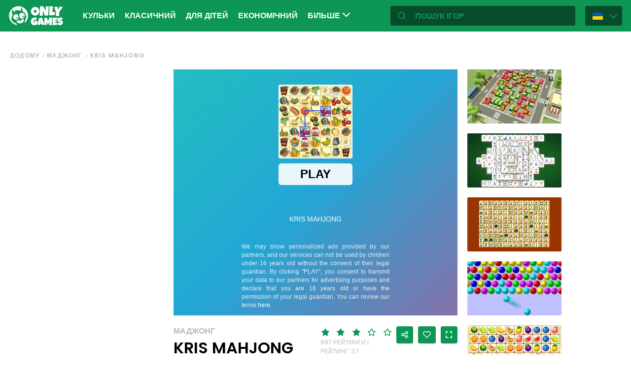

--- FILE ---
content_type: text/html; charset=utf-8
request_url: https://ua.onlygames.io/ihry/madzhong/kris-mahjong.html
body_size: 14447
content:
<!DOCTYPE html>
<html lang="uk">
<head>
    

    <meta http-equiv="Content-Type" content="text/html; charset=UTF-8" >
<meta http-equiv="Content-Language" content="uk" >
<meta name="robots" content="index, follow" >
<meta http-equiv="X-UA-Compatible" content="IE=edge" ><script>/* <![CDATA[ */ ringDataLayer = {"context":{"variant":{"accelerator":"dWEub25seWdhbWVzLmlvOjpFS1MtUFJPRA=="},"id":{"website":"154f95fe-f666-4e23-b6ca-33b2fcfcb9f9"}}}; /* ]]> */</script><script>/* <![CDATA[ */ accConf = {"events":{"endpointPaths":["/a8f4d8cd95e164917035b64b867a45dd"]}}; /* ]]> */</script>
<meta name="googlebot" content="noodp" >
<meta name="robots" content="index, follow" >
<meta name="description" content="Кріс Маджонг – нове обличчя класичної гри Маджонг  
Якщо ви коли-небудь грали в маджонг, вам напевно сподобається інший варіант цієї популярної настільної гри. Гра Kris Mahjong - це відсилання до кла" >
<meta name="og:title" content="Гра Кріс Маджонг - грайте в Кріс Маджонг онлайн зараз" >
<meta name="og:description" content="Кріс Маджонг – нове обличчя класичної гри Маджонг  
Якщо ви коли-небудь грали в маджонг, вам напевно сподобається інший варіант цієї популярної настільної гри. Гра Kris Mahjong - це відсилання до кла" >
<meta name="og:image" content="https://ocdn.eu/commercialos-transforms/1/tHEk9llaHR0cHM6Ly9jb21tZXJjaWFsb3Mub2Nkbi5ldS8wOTIvYmVkMDgxMjlkNzk3OWQ0YmNiYTU3YmM0OWJiYzVlN2QtMTIwNng3MjBfa3Jpc19tYWhqb25nJTIwJTI4MSUyOS5qcGeRkwLNBLDNAnaCAQIABQ" >
<meta name="og:url" content="https://ua.onlygames.io/ihry/madzhong/kris-mahjong.html" >
<meta name="twitter:title" content="Гра Кріс Маджонг - грайте в Кріс Маджонг онлайн зараз" >
<meta name="twitter:description" content="Кріс Маджонг – нове обличчя класичної гри Маджонг  
Якщо ви коли-небудь грали в маджонг, вам напевно сподобається інший варіант цієї популярної настільної гри. Гра Kris Mahjong - це відсилання до кла" >
<meta name="twitter:image" content="https://ocdn.eu/commercialos-transforms/1/tHEk9llaHR0cHM6Ly9jb21tZXJjaWFsb3Mub2Nkbi5ldS8wOTIvYmVkMDgxMjlkNzk3OWQ0YmNiYTU3YmM0OWJiYzVlN2QtMTIwNng3MjBfa3Jpc19tYWhqb25nJTIwJTI4MSUyOS5qcGeRkwLNBLDNAnaCAQIABQ" >
<meta name="twitter:url" content="https://ua.onlygames.io/ihry/madzhong/kris-mahjong.html" >
<meta name="twitter:card" content="summary_large_image" >
    <meta charset="utf-8">
    <meta http-equiv="X-UA-Compatible" content="IE=edge,chrome=1">
    <meta name="viewport" content="width=device-width, initial-scale=1, user-scalable=0">
    <meta name="facebook-domain-verification" content="qsudygzdiyatxh7y8dcud4g0al2ftn" />
            <meta name="DC.Identifier" content="eaf2d443-a37c-4f3f-9bd2-957257c582a5">
    
    <link rel="icon" type="image/png" sizes="192x192" href="/build/images/favicon/android-chrome-192x192.d55474b9.png">
<link rel="icon" type="image/png" sizes="384x384" href="/build/images/favicon/android-chrome-384x384.930707f8.png">
<link rel="icon" type="image/png" sizes="512x512" href="/build/images/favicon/android-chrome-512x512.71e472f9.png">

<link rel="apple-touch-icon" sizes="180x180" href="/build/images/favicon/apple-touch-icon.bcc393cc.png">

<link rel="icon" type="image/png" sizes="32x32" href="/build/images/favicon/favicon-32x32.6701b867.png">
<link rel="icon" type="image/png" sizes="16x16" href="/build/images/favicon/favicon-16x16.bdcad60f.png">

<link rel="icon" type="image/png" sizes="70x70" href="/build/images/favicon/mstile-70x70.91c5d2d5.png">
<link rel="icon" type="image/png" sizes="144x144" href="/build/images/favicon/mstile-144x144.c3b85dea.png">
<link rel="icon" type="image/png" sizes="150x150" href="/build/images/favicon/mstile-150x150.729be980.png">
<link rel="icon" type="image/png" sizes="310x150" href="/build/images/favicon/mstile-310x150.5cc0dc7e.png">
<link rel="icon" type="image/png" sizes="310x310" href="/build/images/favicon/mstile-310x310.bdddd4e7.png">

<link rel="manifest" href="/build/images/favicon/site.92da0b25.webmanifest">
<link rel="mask-icon" href="/build/images/favicon/safari-pinned-tab.f65e4cf5.svg" color="#5bbad5">
<meta name="msapplication-TileColor" content="#00a300">
<meta name="theme-color" content="#ffffff">




    <title>Гра Кріс Маджонг - грайте в Кріс Маджонг онлайн зараз - onlygames.io</title>

    


    <link href="https://onlygames.io/gry/mahjong/kris-mahjong.html" hreflang="pl" rel="alternate" >
<link href="https://en.onlygames.io/games/mahjong/kris-mahjong.html" hreflang="en" rel="alternate" >
<link href="https://de.onlygames.io/spiele/mahjong/kris-mahjong.html" hreflang="de" rel="alternate" >
<link href="https://es.onlygames.io/juegos/mahjong/kris-mahjong.html" hreflang="es" rel="alternate" >
<link href="https://fr.onlygames.io/jeux/mahjong/kris-mahjong.html" hreflang="fr" rel="alternate" >
<link href="https://ua.onlygames.io/ihry/madzhong/kris-mahjong.html" hreflang="uk" rel="alternate" >
<link href="https://ua.onlygames.io/ihry/madzhong/kris-mahjong.html" rel="canonical" >
<link href="/build/1.693e10c4.css" media="screen" rel="stylesheet" type="text/css" >
<link href="/build/game.4052098e.css" media="screen" rel="stylesheet" type="text/css" >

    <link rel="preconnect" href="https://fonts.googleapis.com">
    <link rel="preconnect" href="https://fonts.gstatic.com" crossorigin>
    <link href="https://fonts.googleapis.com/css2?family=Poppins:ital,wght@0,400;0,500;0,600;1,400;1,500;1,600&display=swap" rel="stylesheet">

    <link rel="preload" href="/build/fonts/icons.5d3f4ab1.ttf" as="font" crossorigin="anonymous">

    
    <script type="text/javascript">var i18n = {};</script>
        <script>
        var pp_gemius_identifier = 'dvXgIs_Mv2gMhGLm0OPBnqP8HQFuj_9EefS9itJnFUT.H7';
        var pp_gemius_hit_identifier = 'dvXgIs_Mv2gMhGLm0OPBnqP8HQFuj_9EefS9itJnFUT.H7';
        function gemius_pending(i) {
            window[i] = window[i] || function () {
                        var x = window[i + '_pdata'] = window[i + '_pdata'] || [];
                        x[x.length] = arguments;
                    };
        }
        gemius_pending('gemius_hit');
        gemius_pending('gemius_event');
        gemius_pending('pp_gemius_hit');
        gemius_pending('pp_gemius_event');
        (function (d, t) {
            try {
                var gt = d.createElement(t), s = d.getElementsByTagName(t)[0], l = 'http' + ((location.protocol == 'https:') ? 's' : '');
                gt.setAttribute('async', 'async');
                gt.setAttribute('defer', 'defer');
                gt.src = l + '://onet.hit.gemius.pl/xgemius.js';
                s.parentNode.insertBefore(gt, s);
            } catch (e) {
            }
        })(document, 'script');
    </script>
    <script>
        window.onetAds = {
            'target': 'ONLYGAMES/LOG_KA',
            'adSlots': [],
            autoslot: 1,
            'async': 1,
            'keywords': ['SKOM', 'commercialService'],
            cmd: [],
            'no_gemius': 1
            ,'cmpLang': 'en-EN'
            ,'kropka': {
                'DX': 'PV,commcms,a83_ua_onlygames_io,1,a',
                'PU': 'eaf2d443-a37c-4f3f-9bd2-957257c582a5'
            },
            'tid': 'EA-1746213',
        };
    </script>
    <script src="//lib.onet.pl/s.csr/build/dlApi/dl.boot.min.js"></script>
    <script type="text/javascript">
        (function (w, d, s, l, i) {
            w[l] = w[l] || [];
            w[l].push({
                'gtm.start': new Date().getTime(), event: 'gtm.js'
            });
            var f = d.getElementsByTagName(s)[0],
                    j = d.createElement(s), dl = l != 'dataLayer' ? '&l=' + l : '';
            j.async = true;
            j.src =
                    'https://www.googletagmanager.com/gtm.js?id=' + i + dl;
            f.parentNode.insertBefore(j, f);
        })(window, document, 'script', 'dataLayer', 'GTM-NCZHZL7');
    </script>

    <meta name="apple-mobile-web-app-capable" content="yes">
<meta name="theme-color" content="#0D9654"/>
<link rel="apple-touch-icon" href="/build/images/pwa/apple-icon-180.f73aa695.png">

<meta name="apple-mobile-web-app-capable" content="yes">

<link rel="apple-touch-startup-image" href="/build/images/pwa/apple-splash-2048-2732.ab36709b.jpg" media="(device-width: 1024px) and (device-height: 1366px) and (-webkit-device-pixel-ratio: 2) and (orientation: portrait)">
<link rel="apple-touch-startup-image" href="/build/images/pwa/apple-splash-2732-2048.8e8ea056.jpg" media="(device-width: 1024px) and (device-height: 1366px) and (-webkit-device-pixel-ratio: 2) and (orientation: landscape)">
<link rel="apple-touch-startup-image" href="/build/images/pwa/apple-splash-1668-2388.d0c67db5.jpg" media="(device-width: 834px) and (device-height: 1194px) and (-webkit-device-pixel-ratio: 2) and (orientation: portrait)">
<link rel="apple-touch-startup-image" href="/build/images/pwa/apple-splash-2388-1668.1384ca30.jpg" media="(device-width: 834px) and (device-height: 1194px) and (-webkit-device-pixel-ratio: 2) and (orientation: landscape)">
<link rel="apple-touch-startup-image" href="/build/images/pwa/apple-splash-1536-2048.6df208cc.jpg" media="(device-width: 768px) and (device-height: 1024px) and (-webkit-device-pixel-ratio: 2) and (orientation: portrait)">
<link rel="apple-touch-startup-image" href="/build/images/pwa/apple-splash-2048-1536.cdfb6545.jpg" media="(device-width: 768px) and (device-height: 1024px) and (-webkit-device-pixel-ratio: 2) and (orientation: landscape)">
<link rel="apple-touch-startup-image" href="/build/images/pwa/apple-splash-1488-2266.0c86387e.jpg" media="(device-width: 744px) and (device-height: 1133px) and (-webkit-device-pixel-ratio: 2) and (orientation: portrait)">
<link rel="apple-touch-startup-image" href="/build/images/pwa/apple-splash-2266-1488.3fcbae85.jpg" media="(device-width: 744px) and (device-height: 1133px) and (-webkit-device-pixel-ratio: 2) and (orientation: landscape)">
<link rel="apple-touch-startup-image" href="g" media="(device-width: 820px) and (device-height: 1180px) and (-webkit-device-pixel-ratio: 2) and (orientation: portrait)">
<link rel="apple-touch-startup-image" href="/build/images/pwa/apple-splash-2360-1640.28a4029d.jpg" media="(device-width: 820px) and (device-height: 1180px) and (-webkit-device-pixel-ratio: 2) and (orientation: landscape)">
<link rel="apple-touch-startup-image" href="/build/images/pwa/apple-splash-1668-2224.1f7d8bd7.jpg" media="(device-width: 834px) and (device-height: 1112px) and (-webkit-device-pixel-ratio: 2) and (orientation: portrait)">
<link rel="apple-touch-startup-image" href="/build/images/pwa/apple-splash-2224-1668.22833dc3.jpg" media="(device-width: 834px) and (device-height: 1112px) and (-webkit-device-pixel-ratio: 2) and (orientation: landscape)">
<link rel="apple-touch-startup-image" href="/build/images/pwa/apple-splash-1620-2160.2d51a89d.jpg" media="(device-width: 810px) and (device-height: 1080px) and (-webkit-device-pixel-ratio: 2) and (orientation: portrait)">
<link rel="apple-touch-startup-image" href="/build/images/pwa/apple-splash-2160-1620.b95835a8.jpg" media="(device-width: 810px) and (device-height: 1080px) and (-webkit-device-pixel-ratio: 2) and (orientation: landscape)">
<link rel="apple-touch-startup-image" href="/build/images/pwa/apple-splash-1290-2796.4201611b.jpg" media="(device-width: 430px) and (device-height: 932px) and (-webkit-device-pixel-ratio: 3) and (orientation: portrait)">
<link rel="apple-touch-startup-image" href="/build/images/pwa/apple-splash-2796-1290.b9cb86cc.jpg" media="(device-width: 430px) and (device-height: 932px) and (-webkit-device-pixel-ratio: 3) and (orientation: landscape)">
<link rel="apple-touch-startup-image" href="/build/images/pwa/apple-splash-1179-2556.ee532cb0.jpg" media="(device-width: 393px) and (device-height: 852px) and (-webkit-device-pixel-ratio: 3) and (orientation: portrait)">
<link rel="apple-touch-startup-image" href="/build/images/pwa/apple-splash-2556-1179.53d29bdd.jpg" media="(device-width: 393px) and (device-height: 852px) and (-webkit-device-pixel-ratio: 3) and (orientation: landscape)">
<link rel="apple-touch-startup-image" href="/build/images/pwa/apple-splash-1284-2778.a9ce4c73.jpg" media="(device-width: 428px) and (device-height: 926px) and (-webkit-device-pixel-ratio: 3) and (orientation: portrait)">
<link rel="apple-touch-startup-image" href="/build/images/pwa/apple-splash-2778-1284.4c615c32.jpg" media="(device-width: 428px) and (device-height: 926px) and (-webkit-device-pixel-ratio: 3) and (orientation: landscape)">
<link rel="apple-touch-startup-image" href="/build/images/pwa/apple-splash-1170-2532.a4d3bdb3.jpg" media="(device-width: 390px) and (device-height: 844px) and (-webkit-device-pixel-ratio: 3) and (orientation: portrait)">
<link rel="apple-touch-startup-image" href="/build/images/pwa/apple-splash-2532-1170.b4f1667d.jpg" media="(device-width: 390px) and (device-height: 844px) and (-webkit-device-pixel-ratio: 3) and (orientation: landscape)">
<link rel="apple-touch-startup-image" href="/build/images/pwa/apple-splash-1125-2436.eab0c884.jpg" media="(device-width: 375px) and (device-height: 812px) and (-webkit-device-pixel-ratio: 3) and (orientation: portrait)">
<link rel="apple-touch-startup-image" href="/build/images/pwa/apple-splash-2436-1125.0c01ee21.jpg" media="(device-width: 375px) and (device-height: 812px) and (-webkit-device-pixel-ratio: 3) and (orientation: landscape)">
<link rel="apple-touch-startup-image" href="/build/images/pwa/apple-splash-1242-2688.27c48719.jpg" media="(device-width: 414px) and (device-height: 896px) and (-webkit-device-pixel-ratio: 3) and (orientation: portrait)">
<link rel="apple-touch-startup-image" href="/build/images/pwa/apple-splash-2688-1242.54458980.jpg" media="(device-width: 414px) and (device-height: 896px) and (-webkit-device-pixel-ratio: 3) and (orientation: landscape)">
<link rel="apple-touch-startup-image" href="/build/images/pwa/apple-splash-828-1792.549ec60d.jpg" media="(device-width: 414px) and (device-height: 896px) and (-webkit-device-pixel-ratio: 2) and (orientation: portrait)">
<link rel="apple-touch-startup-image" href="/build/images/pwa/apple-splash-1792-828.3e868509.jpg" media="(device-width: 414px) and (device-height: 896px) and (-webkit-device-pixel-ratio: 2) and (orientation: landscape)">
<link rel="apple-touch-startup-image" href="/build/images/pwa/apple-splash-1242-2208.98d6c469.jpg" media="(device-width: 414px) and (device-height: 736px) and (-webkit-device-pixel-ratio: 3) and (orientation: portrait)">
<link rel="apple-touch-startup-image" href="/build/images/pwa/apple-splash-2208-1242.3f715834.jpg" media="(device-width: 414px) and (device-height: 736px) and (-webkit-device-pixel-ratio: 3) and (orientation: landscape)">
<link rel="apple-touch-startup-image" href="/build/images/pwa/apple-splash-750-1334.40eacb0f.jpg" media="(device-width: 375px) and (device-height: 667px) and (-webkit-device-pixel-ratio: 2) and (orientation: portrait)">
<link rel="apple-touch-startup-image" href="/build/images/pwa/apple-splash-1334-750.b7e7a53b.jpg" media="(device-width: 375px) and (device-height: 667px) and (-webkit-device-pixel-ratio: 2) and (orientation: landscape)">
<link rel="apple-touch-startup-image" href="/build/images/pwa/apple-splash-640-1136.3edf8d20.jpg" media="(device-width: 320px) and (device-height: 568px) and (-webkit-device-pixel-ratio: 2) and (orientation: portrait)">
<link rel="apple-touch-startup-image" href="/build/images/pwa/apple-splash-1136-640.4e70486b.jpg" media="(device-width: 320px) and (device-height: 568px) and (-webkit-device-pixel-ratio: 2) and (orientation: landscape)">

    <script charset="UTF-8" src="https://s-eu-1.pushpushgo.com/js/634fa42a083bc0abada7a8fe.js" async="async"></script>

</head>
<body class="">
<div class="bodyContainer containerbody">
    
    


    
<header class="header--comp mainHeader -withlang">
    <a href="/" class="main--logo">
        <img src="/build/images/logo.8a3e0ba5.svg" alt="Gameplanet logo">
    </a>
    <nav class="nav--bar navBar">
    <ul class="list mainList -lang">
        <li class="item" data-name="Kульки" data-id="164" data-level="2" data-object-id="25" id="menu_0_uk_164"><a href="/ihry/kulxki.html" class="link"><span class="icon icon-game-category20 frontendIcon"></span>Kульки</a></li><li class="item" data-name="Класичний" data-id="159" data-level="2" data-object-id="18" id="menu_0_uk_159"><a href="/ihry/klasichnij.html" class="link"><span class="icon icon-game-casino frontendIcon"></span>Класичний</a></li><li class="item" data-name="Для дітей" data-id="158" data-level="2" data-object-id="19" id="menu_0_uk_158"><a href="/ihry/dlq-d-tej.html" class="link"><span class="icon icon-game-puzzle frontendIcon"></span>Для дітей</a></li><li class="item" data-name="Економічний" data-id="165" data-level="2" data-object-id="51" id="menu_0_uk_165"><a href="/ihry/ekonom-chnij.html" class="link"><span class="icon icon-game-category39 frontendIcon"></span>Економічний</a></li><li class="item" data-name="Сільське господарство" data-id="155" data-level="2" data-object-id="63" id="menu_0_uk_155"><a href="/ihry/s-lxsxke-gospodarstvo.html" class="link"><span class="icon icon-game-logic frontendIcon"></span>Сільське господарство</a></li><li class="item" data-name="Мультіплеер" data-id="160" data-level="2" data-object-id="16" id="menu_0_uk_160"><a href="/ihry/mulxt-pleer-1.html" class="link"><span class="icon icon-game-solitaire frontendIcon"></span>Мультіплеер</a></li><li class="item" data-name="Спорт" data-id="161" data-level="2" data-object-id="14" id="menu_0_uk_161"><a href="/ihry/sport.html" class="link"><span class="icon icon-game-sport frontendIcon"></span>Спорт</a></li><li class="item" data-name="Аркада" data-id="162" data-level="2" data-object-id="13" id="menu_0_uk_162"><a href="/ihry/arkada.html" class="link"><span class="icon icon-game-arcade frontendIcon"></span>Аркада</a></li><li class="item" data-name="Усі категорії" data-id="214" data-level="2" data-object-id="46" id="menu_0_uk_214"><a href="/spisok-kategorij.html" class="link">Усі категорії</a></li><li class="item" data-name="Усі теги" data-id="220" data-level="2" data-object-id="52" id="menu_0_uk_220"><a href="/spisok-tegiv.html" class="link">Усі теги</a></li><li class="item" data-name="Нові" data-id="226" data-level="2" data-object-id="58" id="menu_0_uk_226"><a href="/ihry/novyi.html" class="link">Нові</a></li>
    </ul>
    <button type="button" class="more--btn -hidden moreBtn">
        Більше <span class="arrow icon-arrow-down"></span>
        <div class="wrapper">
            <ul class="more--list moreList">
            </ul>
        </div>
    </button>
</nav>
    <div class="favourite--games--btn--container favouriteGamesButtonContainer">
        <button type="button" class="favourite--games--btn d-none favouriteGamesButton" data-name="улюблений" data-id="favourite_game" data-object-id="favourite_game" id="favourite_game"><span class="icon icon-heart"></span></button>
    </div>
    <div class="right searchLangPanel">
        <div class="search--box searchBox">
            <span class="icon-search"></span>
            <input type="text" class="text gameSearch" id="gamesearch" name="gamesearch" placeholder="пошук ігор" required
                   minlength="4" maxlength="30">
        </div>
                    <div class="lang--select langSelect">
    <div class="dropdown">
        <div class="languages-button">
            <button class="dropbtn">
                <img src="/build/images/lang-select/uk.c7b408c7.png" width="21" height="14" alt="flag" class="img-fluid lang-img"/>
                <span class="lang-name">Українська</span>
                <span class="arrow icon-arrow-down"></span>
            </button>
        </div>
        <div class="dropdown-content">
            <button class="backbtn"><span class="icon-arrow-left"></span>Powrót</button>
            <div class="list">
                                    <a href="https://onlygames.io/gry/mahjong/kris-mahjong.html">
                        <img data-src="/build/images/lang-select/pl.f084cc1c.png" width="21" height="14"
                             class="img-fluid lang-img lazy" alt="pl flag">Polski</a>
                                    <a href="https://en.onlygames.io/games/mahjong/kris-mahjong.html">
                        <img data-src="/build/images/lang-select/en.158a2370.png" width="21" height="14"
                             class="img-fluid lang-img lazy" alt="en flag">English</a>
                                    <a href="https://de.onlygames.io/spiele/mahjong/kris-mahjong.html">
                        <img data-src="/build/images/lang-select/de.73c2192c.png" width="21" height="14"
                             class="img-fluid lang-img lazy" alt="de flag">Deutsch</a>
                                    <a href="https://es.onlygames.io/juegos/mahjong/kris-mahjong.html">
                        <img data-src="/build/images/lang-select/es.65d9ae62.png" width="21" height="14"
                             class="img-fluid lang-img lazy" alt="es flag">Español</a>
                                    <a href="https://fr.onlygames.io/jeux/mahjong/kris-mahjong.html">
                        <img data-src="/build/images/lang-select/fr.dc5ba884.png" width="21" height="14"
                             class="img-fluid lang-img lazy" alt="fr flag">Français</a>
                                    <a href="https://ua.onlygames.io/ihry/madzhong/kris-mahjong.html">
                        <img data-src="/build/images/lang-select/uk.c7b408c7.png" width="21" height="14"
                             class="img-fluid lang-img lazy" alt="uk flag">Українська</a>
                
            </div>
        </div>
    </div>
</div>

        
    </div>
    <div class="mobile--menu">
    <a href="/" class="main--logo"><img src="/build/images/logo.8a3e0ba5.svg" alt="Gameplanet logo"></a>
    <div class="actions">
        <button type="button" aria-label="улюблений" title="улюблений" class="toggle--fav--btn toggleFav">
            <span class="openfav">
                <span class="icon icon-heart"></span>
            </span>
            <span class="closefav">
                <span class="icon-close-thin"></span>
            </span>
        </button>
        <a href="#" class="openSearch">
            <div class="opensearch">
                <span class="icon-search"></span>
            </div>
            <div class="closesearch">
                <span class="icon-close-thin"></span>
            </div>
        </a>
    </div>
    <div class="hamburger--menu">
    <button type="button" aria-label="(UK) Otwórz menu" title="(UK) Otwórz menu" class="ham">
        <div class="hamburgerbox">
            <div class="hamburgerbars"></div>
            <div class="icon icon-close-thin"></div>
        </div>
    </button>
</div>

</div>

</header>

    <div class="main--wrapper mainWrapper no-overflow">
        <div class="container-fluid">
    <ul class="breadcrumbs--component">
                        <li class="item"><a href="/" class="breadcrumb--link">Додому</a></li>
        
                        <li class="item"><a href="/ihry/madzhong.html" class="breadcrumb--link">маджонг</a></li>
        
                        <li class="item"><span class="breadcrumb--link">Kris Mahjong</span></li>
        
    
    </ul>
</div>


<div class="container -withfav pb-4">
    <div class="article--section -withfav">

        <div class="aside d-none d-xl-block asideGameSectionWithSlot slotCol">
                        <div class="dl--slot -aside">
                <div class="slot slotRight">

                </div>
            </div>
            
            <div class="left--list leftList d-none">
                                                                <div class="item slideBlock"><div class="game--block gameBlock -margin "><button type="button" class="btn  triggerGameInfoPopup" data-id="2101" aria-label="Більше інформації про гру"><span class="icon-info icon"></span></button><a href="/ihry/madzhong/solitaire-mahjong-classic.html" class="link"><span class="title">Solitaire Mahjong Classic</span><img class=""loading="lazy"src="https://ocdn.eu/commercialos-transforms/1/Wbgk9lXaHR0cHM6Ly9jb21tZXJjaWFsb3Mub2Nkbi5ldS8wOTIvZmFlNDdmMzc0NDBlODVjODg0MDUyNzdkOTBmMjY2MTYtUGFzamFucyUyMG1haGpvbmcucG5nkZMFzL9uggECAAU" width="191" height="110" alt="Гра: Solitaire Mahjong Classic"/></a></div></div>


                                                <div class="item slideBlock"><div class="game--block gameBlock -margin "><button type="button" class="btn  triggerGameInfoPopup" data-id="94" aria-label="Більше інформації про гру"><span class="icon-info icon"></span></button><a href="/ihry/madzhong/mahjong-connect.html" class="link"><span class="title">Mahjong Connect</span><img class=""loading="lazy"src="https://ocdn.eu/commercialos-transforms/1/Cxjk9lgaHR0cHM6Ly9jb21tZXJjaWFsb3Mub2Nkbi5ldS8wOTIvOGNhMjU0MGU2NWVjNmMzZDM3MmIwMTUzODI4MDhhOTUtMTI4MHg3MjBfbWFoam9uZ19jb25uZWN0XzEuanBnkZMFzL9uggECAAU" width="191" height="110" alt="Гра: Mahjong Connect"/></a></div></div>


                                                <div class="item slideBlock"><div class="game--block gameBlock -margin "><button type="button" class="btn  triggerGameInfoPopup" data-id="3150" aria-label="Більше інформації про гру"><span class="icon-info icon"></span></button><a href="/ihry/madzhong/fruit-connect-3.html" class="link"><span class="title">Fruit Connect 3</span><img class=""loading="lazy"src="https://ocdn.eu/commercialos-transforms/1/Susk9leaHR0cHM6Ly9jb21tZXJjaWFsb3Mub2Nkbi5ldS8wOTIvNGIxM2FiYzFiYWY2MGQyOTZjYzc3YmNiNjMxYjgzNDItMTIwNng3MjBfZnJ1aXRfY29ubmVjdF8zLmpwZ5GTBcy_boIBAgAF" width="191" height="110" alt="Гра: Fruit Connect 3"/></a></div></div>


                                                <div class="item slideBlock"><div class="game--block gameBlock -margin "><button type="button" class="btn  triggerGameInfoPopup" data-id="456" aria-label="Більше інформації про гру"><span class="icon-info icon"></span></button><a href="/ihry/madzhong/butterfly-kyodai.html" class="link"><span class="title">Butterfly Kyodai</span><img class=""loading="lazy"src="https://ocdn.eu/commercialos-transforms/1/J_6k9lYaHR0cHM6Ly9jb21tZXJjaWFsb3Mub2Nkbi5ldS8wOTIvMTY4YTkyZGJiM2FjM2IwNjQ2NGViNTBiZjM5ODFiZDUtQnV0dGVyZmx5JTIwS3lvZGFpLmpwZ5GTBcy_boIBAgAF" width="191" height="110" alt="Гра: Butterfly Kyodai"/></a></div></div>


                                                <div class="item slideBlock"><div class="game--block gameBlock -margin "><button type="button" class="btn  triggerGameInfoPopup" data-id="83" aria-label="Більше інформації про гру"><span class="icon-info icon"></span></button><a href="/ihry/madzhong/kris-mahjong.html" class="link"><span class="title">Kris Mahjong</span><img class=""loading="lazy"src="https://ocdn.eu/commercialos-transforms/1/jQEk9llaHR0cHM6Ly9jb21tZXJjaWFsb3Mub2Nkbi5ldS8wOTIvYmVkMDgxMjlkNzk3OWQ0YmNiYTU3YmM0OWJiYzVlN2QtMTIwNng3MjBfa3Jpc19tYWhqb25nJTIwJTI4MSUyOS5qcGeRkwXMv26CAQIABQ" width="191" height="110" alt="Гра: Kris Mahjong"/></a></div></div>


                                                <div class="item slideBlock"><div class="game--block gameBlock -margin "><button type="button" class="btn  triggerGameInfoPopup" data-id="14" aria-label="Більше інформації про гру"><span class="icon-info icon"></span></button><a href="/ihry/madzhong/fruit-connect.html" class="link"><span class="title">Fruit Connect</span><img class=""loading="lazy"src="https://ocdn.eu/commercialos-transforms/1/7_1k9lTaHR0cHM6Ly9jb21tZXJjaWFsb3Mub2Nkbi5ldS8wOTIvNzk5NzgwNjY5ZWY5N2RmNTE2NGI2MmU0YWU4ZTYwZTktZnJ1aXRfY29ubmVjdC5wbmeRkwXMv26CAQIABQ" width="191" height="110" alt="Гра: Fruit Connect"/></a></div></div>


                                                <div class="item slideBlock"><div class="game--block gameBlock -margin "><button type="button" class="btn  triggerGameInfoPopup" data-id="3061" aria-label="Більше інформації про гру"><span class="icon-info icon"></span></button><a href="/ihry/madzhong/dynamons-connect.html" class="link"><span class="title">Dynamons Connect</span><img class=""loading="lazy"src="https://ocdn.eu/commercialos-transforms/1/kaek9lYaHR0cHM6Ly9jb21tZXJjaWFsb3Mub2Nkbi5ldS8wOTIvMzA0NjZhMGI1NmUyMDg4Yjc4ZTRiMzFiNDFmNGRmMjgtRHluYW1vbnMlMjBDb25uZWN0LmpwZ5GTBcy_boIBAgAF" width="191" height="110" alt="Гра: Dynamons Connect"/></a></div></div>


                                                <div class="item slideBlock"><div class="game--block gameBlock -margin "><button type="button" class="btn  triggerGameInfoPopup" data-id="1225" aria-label="Більше інформації про гру"><span class="icon-info icon"></span></button><a href="/ihry/madzhong/gorillas-tiles-of-the-unexpected.html" class="link"><span class="title">Gorillas Tiles Of The Unexpected</span><img class=""loading="lazy"src="https://ocdn.eu/commercialos-transforms/1/DlAk9ldaHR0cHM6Ly9jb21tZXJjaWFsb3Mub2Nkbi5ldS8wOTIvODlmZTYyMTA0MjIwNTgwZjZhMDYwY2Y3ZGQzNGJiZTgtMTIwNng3MjBfZ29yaWxsYXNfdGlsZXMuanBnkZMFzL9uggECAAU" width="191" height="110" alt="Гра: Gorillas Tiles Of The Unexpected"/></a></div></div>


                                                <div class="item slideBlock"><div class="game--block gameBlock -margin "><button type="button" class="btn  triggerGameInfoPopup" data-id="1083" aria-label="Більше інформації про гру"><span class="icon-info icon"></span></button><a href="/ihry/madzhong/fruit-mahjong.html" class="link"><span class="title">Fruit Mahjong</span><img class=""loading="lazy"src="https://ocdn.eu/commercialos-transforms/1/87-k9lkaHR0cHM6Ly9jb21tZXJjaWFsb3Mub2Nkbi5ldS8wOTIvY2Q1MWM5NDNiM2RhMGVhNzAzOTY3ZjVmYThkYjczMWUtRnJ1aXQlMjBNYWhqb25nJTIwLSUyMDUxMngzNDAuanBlZ5GTBcy_boIBAgAF" width="191" height="110" alt="Гра: Fruit Mahjong"/></a></div></div>


                                                <div class="item slideBlock"><div class="game--block gameBlock -margin "><button type="button" class="btn  triggerGameInfoPopup" data-id="98" aria-label="Більше інформації про гру"><span class="icon-info icon"></span></button><a href="/ihry/madzhong/mahjong-shanghai-dynasty.html" class="link"><span class="title">Mahjong Shanghai Dynasty</span><img class=""loading="lazy"src="https://ocdn.eu/commercialos-transforms/1/EpVk9lnaHR0cHM6Ly9jb21tZXJjaWFsb3Mub2Nkbi5ldS8wOTIvZDQ2OWJkMDQ4NDllZTAzMmU0OWQxYzk2NmU5NjNmNzktMTI4MHg3MjBfbWFoam9uZ19zaGFuZ2hhaV9keW5hc3R5LmpwZ5GTBcy_boIBAgAF" width="191" height="110" alt="Гра: Mahjong Shanghai Dynasty"/></a></div></div>


                                                <div class="item slideBlock"><div class="game--block gameBlock -margin "><button type="button" class="btn  triggerGameInfoPopup" data-id="636" aria-label="Більше інформації про гру"><span class="icon-info icon"></span></button><a href="/ihry/madzhong/mahjong-flowers.html" class="link"><span class="title">Mahjong Flowers</span><img class=""loading="lazy"src="https://ocdn.eu/commercialos-transforms/1/jUWk9lnaHR0cHM6Ly9jb21tZXJjaWFsb3Mub2Nkbi5ldS8wOTIvZWJhZThhZWNlYTllYmYyY2Q1MGJhZDFlNGQ2MTFmYjItTWFoam9uZyUyMEZsb3dlcnMlMjAtJTIwMTI4MHg1NTAuanBlZ5GTBcy_boIBAgAF" width="191" height="110" alt="Гра: Mahjong Flowers"/></a></div></div>


                                                <div class="item slideBlock"><div class="game--block gameBlock -margin "><button type="button" class="btn  triggerGameInfoPopup" data-id="99" aria-label="Більше інформації про гру"><span class="icon-info icon"></span></button><a href="/ihry/madzhong/mahjong-titans.html" class="link"><span class="title">Mahjong Titans</span><img class=""loading="lazy"src="https://ocdn.eu/commercialos-transforms/1/krPk9lfaHR0cHM6Ly9jb21tZXJjaWFsb3Mub2Nkbi5ldS8wOTIvZTA1MmVjZTA1ZDQzOTI1MTdmMmU2NjNjNWI0ZDllMTEtMTI4MHg3MjBfbWFoam9uZ190aXRhbnNfMi5qcGeRkwXMv26CAQIABQ" width="191" height="110" alt="Гра: Mahjong Titans"/></a></div></div>


                                                <div class="item slideBlock"><div class="game--block gameBlock -margin "><button type="button" class="btn  triggerGameInfoPopup" data-id="97" aria-label="Більше інформації про гру"><span class="icon-info icon"></span></button><a href="/ihry/madzhong/mahjong-dynasty.html" class="link"><span class="title">Mahjong Dynasty</span><img class=""loading="lazy"src="https://ocdn.eu/commercialos-transforms/1/dcuk9lmaHR0cHM6Ly9jb21tZXJjaWFsb3Mub2Nkbi5ldS8wOTIvYTdlZDBmYjFkNGE3NjFmMDY5M2FlMTdjMmEwZjFkYWMtNGY4MTk1ODk2MjUwMjIzNTQ1YjZhMzMzZjlhNGJhNTAuanBnkZMFzL9uggECAAU" width="191" height="110" alt="Гра: Mahjong Dynasty"/></a></div></div>


                                                <div class="item slideBlock"><div class="game--block gameBlock -margin "><button type="button" class="btn  triggerGameInfoPopup" data-id="947" aria-label="Більше інформації про гру"><span class="icon-info icon"></span></button><a href="/ihry/madzhong/butterfly-kyodai-deluxe.html" class="link"><span class="title">Butterfly Kyodai Deluxe</span><img class=""loading="lazy"src="https://ocdn.eu/commercialos-transforms/1/86Vk9lwaHR0cHM6Ly9jb21tZXJjaWFsb3Mub2Nkbi5ldS8wOTIvZjhiM2ZkMTk1MTI2NDhmZWUyOTg3NjQ1ZTU0OGRlYTQtQnV0dGVyZmx5JTIwS3lvZGFpJTIwRGVsdXhlJTIwLSUyMDUxMngzODQuanBlZ5GTBcy_boIBAgAF" width="191" height="110" alt="Гра: Butterfly Kyodai Deluxe"/></a></div></div>


                                                <div class="item slideBlock"><div class="game--block gameBlock -margin "><button type="button" class="btn  triggerGameInfoPopup" data-id="1312" aria-label="Більше інформації про гру"><span class="icon-info icon"></span></button><a href="/ihry/madzhong/mahjong-master-2.html" class="link"><span class="title">Mahjong Master 2</span><img class=""loading="lazy"src="https://ocdn.eu/commercialos-transforms/1/zqsk9loaHR0cHM6Ly9jb21tZXJjaWFsb3Mub2Nkbi5ldS8wOTIvZjVlZTUxMDVhNDQ2YTc4ZWExYWNmOTkwOTE1OTlkN2MtTWFoam9uZyUyME1hc3RlciUyMCUyMC0lMjA1MTJ4Mzg0LmpwZWeRkwXMv26CAQIABQ" width="191" height="110" alt="Гра: Mahjong Master 2"/></a></div></div>


                                                <div class="item slideBlock"><div class="game--block gameBlock -margin "><button type="button" class="btn  triggerGameInfoPopup" data-id="278" aria-label="Більше інформації про гру"><span class="icon-info icon"></span></button><a href="/ihry/madzhong/3d-mahjong.html" class="link"><span class="title">3D Mahjong</span><img class=""loading="lazy"src="https://ocdn.eu/commercialos-transforms/1/hR_k9lZaHR0cHM6Ly9jb21tZXJjaWFsb3Mub2Nkbi5ldS8wOTIvNWNmMTkxY2Y2NDg0MjI1MDUyN2YwMTgwNTczODUyMDMtMTI4MHg3MjBfM2RfbWFoam9uZy5qcGeRkwXMv26CAQIABQ" width="191" height="110" alt="Гра: 3D Mahjong"/></a></div></div>


                                                <div class="item slideBlock"><div class="game--block gameBlock -margin "><button type="button" class="btn  triggerGameInfoPopup" data-id="275" aria-label="Більше інформації про гру"><span class="icon-info icon"></span></button><a href="/ihry/madzhong/mahjong-candy.html" class="link"><span class="title">Mahjong Candy</span><img class=""loading="lazy"src="https://ocdn.eu/commercialos-transforms/1/6jTk9llaHR0cHM6Ly9jb21tZXJjaWFsb3Mub2Nkbi5ldS8wOTIvOGNlZDE1MGZmODNkOWRmZjJmNzUyZmIwZDA5MDM1YWQtQXJrYWRpdW0lMjdzJTIwTWFoam9uZ2clMjBDYW5keS5qcGeRkwXMv26CAQIABQ" width="191" height="110" alt="Гра: Mahjong Candy"/></a></div></div>


                                                <div class="item slideBlock"><div class="game--block gameBlock -margin "><button type="button" class="btn  triggerGameInfoPopup" data-id="1472" aria-label="Більше інформації про гру"><span class="icon-info icon"></span></button><a href="/ihry/madzhong/halloween-mahjong-connection.html" class="link"><span class="title">Halloween Mahjong Connection</span><img class=""loading="lazy"src="https://ocdn.eu/commercialos-transforms/1/9Trk9lnaHR0cHM6Ly9jb21tZXJjaWFsb3Mub2Nkbi5ldS8wOTIvNGJhNWZhMjZjZDQwMWZiNGY2ZWNiNDBmYzIxNmRiMGUtSGFsbG93ZWVuJTIwTWFoam9uZyUyMENvbm5lY3Rpb24uanBlZ5GTBcy_boIBAgAF" width="191" height="110" alt="Гра: Halloween Mahjong Connection"/></a></div></div>


                                                <div class="item slideBlock"><div class="game--block gameBlock -margin "><button type="button" class="btn  triggerGameInfoPopup" data-id="1436" aria-label="Більше інформації про гру"><span class="icon-info icon"></span></button><a href="/ihry/madzhong/halloween-mahjong-deluxe.html" class="link"><span class="title">Halloween Mahjong Deluxe</span><img class=""loading="lazy"src="https://ocdn.eu/commercialos-transforms/1/SNbk9ljaHR0cHM6Ly9jb21tZXJjaWFsb3Mub2Nkbi5ldS8wOTIvYzhhZDc2ZjU2YWRhMzJmZGZhYzA4NTc0NDE5NTE0MWItaGFsbG93ZWVuJTIwbWFoam9uZyUyMGRlbHV4ZS5qcGVnkZMFzL9uggECAAU" width="191" height="110" alt="Гра: Halloween Mahjong Deluxe"/></a></div></div>


                                                <div class="item slideBlock"><div class="game--block gameBlock -margin "><button type="button" class="btn  triggerGameInfoPopup" data-id="3430" aria-label="Більше інформації про гру"><span class="icon-info icon"></span></button><a href="/ihry/madzhong/mahjong-tile-club.html" class="link"><span class="title">Mahjong Tile Club</span><img class=""loading="lazy"src="https://ocdn.eu/commercialos-transforms/1/fytk9lbaHR0cHM6Ly9jb21tZXJjaWFsb3Mub2Nkbi5ldS8wOTIvNDEyMjJmOTZkMTZmNzNmMGE5MWE5MjAxMzk2YjhkZmMtTWFoam9uZyUyMFRpbGUlMjBDbHViLmpwZ5GTBcy_boIBAgAF" width="191" height="110" alt="Гра: Mahjong Tile Club"/></a></div></div>


                    
                
            </div>
        </div>
        <div id="gameContent" class="section mainGameSection">
            <div class="game--wrapper order-md-0 gameWindow" data-code="https://html5.gamedistribution.com/5ed3b1c510c3400db0ef580c60cbcdca/?gd_sdk_referrer_url=https://ua.onlygames.io/ihry/madzhong/kris-mahjong.html" data-clipboard="0">
                <button class="fullscreen--close btn--border -green fullscreenCloseTrigger"><span class="icon icon-arrow-left"></span></button>
                <div class="mobile--back">
                    <div style="background-image: url('https://ocdn.eu/commercialos-transforms/1/jQEk9llaHR0cHM6Ly9jb21tZXJjaWFsb3Mub2Nkbi5ldS8wOTIvYmVkMDgxMjlkNzk3OWQ0YmNiYTU3YmM0OWJiYzVlN2QtMTIwNng3MjBfa3Jpc19tYWhqb25nJTIwJTI4MSUyOS5qcGeRkwXMv26CAQIABQ');"></div>
                    <button class="btn--border backToGameTrigger" data-back-text="повернутися до гри" data-run-text="Почніть гру">Почніть гру</button>
                </div>
                <div class="dl--slot--wide--wrapper -mobile">
                    <div class="dl--slot -mobile">
                        <div class="slot slotTop3">
                        </div>
                    </div>
                </div>
            </div>

            <div class="row ">
                <div class="col-md-6">
                    <p class="header--h4 -uppercase -light">маджонг</p>
                    <h1 class="header--h1 -uppercase -dark">Kris Mahjong</h1>
                </div>
                <div class="col-md-6">
                    <div class="d-flex flex-column flex-md-row align-items-md-center align-items-xl-start justify-content-end">
                        <div class="rating--component ratingComponent">
    <div class="rating" data-rated="false" data-rating="3">
        
                    <span class="ratingStar" data-points="5"></span>
                    <span class="ratingStar" data-points="4"></span>
                    <span class="ratingStar" data-points="3"></span>
                    <span class="ratingStar" data-points="2"></span>
                    <span class="ratingStar" data-points="1"></span>
        
    </div>
    <div class="text">987 РЕЙТИНГИ | РЕЙТИНГ: 3.1</div>
    <div class="text -small">Рейтинги не перевіряються</div>

    <form class="d-none ratingFormComponent" method="post" data-is-shop="0">
        <div class="input--text--component">
            <input type="hidden" class="form--control formValidationItem" name="gameId" value="83"
                   data-required="required">
        </div>
        <div class="input--text--component">
            <input type="hidden" class="form--control formValidationItem" name="points" value=""
                   data-required="required">
        </div>
    </form>
</div>

                        <div class="d-flex flex-row align-items-center">
                            <div class="col-auto">
                                 <div class="share--component">
    <button class="btn--component -share OpenShadeModal"
            title="Поділіться цією грою">
        <span class="icon icon-share"></span>
    </button>
    <div class="ModalContent modal--content">

        <p class="header--h3 -white -weight400 _text-center ">
                            Поділіться цією грою
            
        </p>
        <div class="modal--share d-flex flex-column flex-md-row align-items-center justify-content-around">
            <a href="https://www.facebook.com/sharer/sharer.php?u=https://ua.onlygames.io/ihry/madzhong/kris-mahjong.html" target="_blank" class="sharelink -fb shareTrigger">
                <span class="icon icon-fb-2"></span>
            </a>
            або
            <input type="text" readonly="readonly" value="https://ua.onlygames.io/ihry/madzhong/kris-mahjong.html"  class="LinkShare input">
        </div>
        <div class="_text-center copy--message"><span class="messageCopy message">Скопійовано</span></div>


        <button class="ClodeModal modalclose"></button>
    </div>
</div>
                            </div>
                            <div class="col-auto">
                                <button class="btn--component -heart favouriteGameTrigger" title="(UK) Dodaj do ulubionych" data-game-id="83"><span class="icon icon-heart"></span></button>
                            </div>
                            <div class="col-md-auto">
                                <button class="btn--component -fullscreen fullscreenTrigger" title="(UK) Fullscreen"><span class="icon icon-fullscreen"></span></button>
                            </div>
                        </div>
                    </div>

                </div>
            </div>

                        <div class="dl--slot--wide--wrapper">
                <div class="dl--slot -gamewide order-md-1">
                    <div class="slot">
                        <div id="slot-top">
                            <script>
                                window.onetAds.cmd.push(function (dlApi) {
                                    var slot = dlApi.defineSlot("top", "slot-top").setCollapseEmpty(true);
                                    slot.on("display", function (sl) {
                                        document.querySelector('#slot-top').closest('.dl--slot').classList.add('-loaded');
                                    });
                                });
                            </script>
                        </div>
                    </div>
                </div>
            </div>
            


            <div class="order-md-4">
                <p class="header--h4 -uppercase -line -dark">Про гру Kris Mahjong</p>

                <div class="article--content">
                    <p><span data-contrast="auto">Кріс Маджонг &ndash; нове обличчя класичної гри Маджонг</span> <span data-ccp-props="{">&nbsp;</span></p>
<p><span data-contrast="auto">Якщо ви коли-небудь грали в маджонг, вам напевно сподобається інший варіант цієї популярної настільної гри. Гра Kris Mahjong - це відсилання до класичної гри в з'єднання пар однакових блоків на спеціальній дошці.</span> <span data-ccp-props="{">&nbsp;</span></p>
<p><span data-contrast="auto">Однак є кілька істотних відмінностей: блоки розташовані по-іншому - не в трьох рівнях, а в одній площині. Причому на малюнках, намальованих на блоках, зображені не китайські ієрогліфи, а фрукти або овочі. Це робить ігровий процес більш прозорим. Однак головною відмінністю є правила гри - блоки можна комбінувати більшою кількістю способів, ніж у класичному маджонгу, що значно урізноманітнює турнір.</span> <span data-ccp-props="{">&nbsp;</span><span data-ccp-props="{">&nbsp;</span></p>
<p><span data-contrast="auto">Мета Kris Mahjong - як і класичної версії цієї настільної гри - позбутися всіх блоків, розміщених на дошці. Окремі блоки зникають, коли ви комбінуєте однакові візерунки. Зробити це можна кількома способами. Ви можете поєднувати, серед іншого, блоки, які знаходяться поруч один з одним. Утворені таким чином зазори значно полегшать вам усунення наступних плиток.</span> <span data-ccp-props="{">&nbsp;</span></p>
<p><span data-contrast="auto">Другий спосіб також дозволяє з'єднати ті блоки, які знаходяться далі один від одного. Для цього потрібно пам'ятати одне правило - лінія, яка з'єднує два блоки в пару, не може створювати більше двох поворотів під прямим кутом. Це означає, що штрих складатиметься максимум із трьох менших прямих ліній.</span> <span data-ccp-props="{">&nbsp;</span></p>
<p><span data-contrast="auto">Гра Kris Mahjong - це не тільки відмінний вид розваги, але і розвитку. Якщо ви почнете регулярно грати в ігри, ви напевно помітите покращення багатьох корисних навичок. Ви будете тренувати, серед іншого, пам'ять, сприйнятливість і концентрацію.</span> <span data-ccp-props="{">&nbsp;</span></p>
<p><span data-contrast="auto">Kris Mahjong також є відмінним тренуванням для рефлексів, координації та логічного мислення під напругою &mdash; адже чим швидше ви приберете плитки з дошки, тим кращого результату досягнете. Все це робить цю гру ідеальною формою розваги як для дітей, так і для дорослих.</span> <span data-ccp-props="{">&nbsp;</span></p>
                </div>

                <div class="mb-5 mt-5 small-info-text ">
                    Контент з комерційною інформацією.
                </div>

                                    <p class="header--h4 -uppercase -line -dark">теги для гри Kris Mahjong</p>
                    <ul class="tag--list">
                                                    <li class="item"><a href="/tag/poshuk-par.html" class="tag--component"> Пошук пар</a></li>
                                                    <li class="item"><a href="/tag/rozumov.html" class="tag--component"> Розумові</a></li>
                                                    <li class="item"><a href="/tag/pro-mislennq.html" class="tag--component"> Про мислення</a></li>
                                                    <li class="item"><a href="/tag/na-mozok.html" class="tag--component"> На мозок</a></li>
                                                    <li class="item"><a href="/tag/dlq-ntelektu.html" class="tag--component"> Для інтелекту</a></li>
                                                    <li class="item"><a href="/tag/sposterezhennq.html" class="tag--component"> Спостереження</a></li>
                                                    <li class="item"><a href="/tag/dlq-nudxgi.html" class="tag--component"> Для нудьги</a></li>
                                                    <li class="item"><a href="/tag/shtob-vbiti-chas.html" class="tag--component"> Щоб вбити час</a></li>
                                                    <li class="item"><a href="/tag/html-5.html" class="tag--component"> HTML 5</a></li>
                                                    <li class="item"><a href="/tag/onlajn-gri.html" class="tag--component"> Онлайн ігри</a></li>
                                                    <li class="item"><a href="/tag/friv.html" class="tag--component"> Friv</a></li>
                                                    <li class="item"><a href="" class="tag--component"> </a></li>
                                                    <li class="item"><a href="/tag/populqrnij.html" class="tag--component"> Популярний</a></li>
                        
                    </ul>
                
            </div>

        </div>
        <div class="aside d-none d-md-block asideGameSection">
                                                    <div class="item slideBlock"><div class="game--block gameBlock -margin "><button type="button" class="btn  triggerGameInfoPopup" data-id="3296" aria-label="Більше інформації про гру"><span class="icon-info icon"></span></button><a href="/ihry/golovolomka/my-parking-lot.html" class="link"><span class="title">My Parking Lot</span><img class=""loading="lazy"src="https://ocdn.eu/commercialos-transforms/1/P7Sk9ldaHR0cHM6Ly9jb21tZXJjaWFsb3Mub2Nkbi5ldS8wOTIvN2JjMGE1ZjVkZjY2ZjBjNjNlZDU3MzVmNDcxZWMxZDUtMTIwMHg2MjhfbXlfcGFya2luZ19sb3QucG5nkZMFzL9uggECAAU" width="191" height="110" alt="Гра: My Parking Lot"/></a></div></div>


                                        <div class="item slideBlock"><div class="game--block gameBlock -margin "><button type="button" class="btn  triggerGameInfoPopup" data-id="2101" aria-label="Більше інформації про гру"><span class="icon-info icon"></span></button><a href="/ihry/madzhong/solitaire-mahjong-classic.html" class="link"><span class="title">Solitaire Mahjong Classic</span><img class=""loading="lazy"src="https://ocdn.eu/commercialos-transforms/1/Wbgk9lXaHR0cHM6Ly9jb21tZXJjaWFsb3Mub2Nkbi5ldS8wOTIvZmFlNDdmMzc0NDBlODVjODg0MDUyNzdkOTBmMjY2MTYtUGFzamFucyUyMG1haGpvbmcucG5nkZMFzL9uggECAAU" width="191" height="110" alt="Гра: Solitaire Mahjong Classic"/></a></div></div>


                                        <div class="item slideBlock"><div class="game--block gameBlock -margin "><button type="button" class="btn  triggerGameInfoPopup" data-id="94" aria-label="Більше інформації про гру"><span class="icon-info icon"></span></button><a href="/ihry/madzhong/mahjong-connect.html" class="link"><span class="title">Mahjong Connect</span><img class=""loading="lazy"src="https://ocdn.eu/commercialos-transforms/1/Cxjk9lgaHR0cHM6Ly9jb21tZXJjaWFsb3Mub2Nkbi5ldS8wOTIvOGNhMjU0MGU2NWVjNmMzZDM3MmIwMTUzODI4MDhhOTUtMTI4MHg3MjBfbWFoam9uZ19jb25uZWN0XzEuanBnkZMFzL9uggECAAU" width="191" height="110" alt="Гра: Mahjong Connect"/></a></div></div>


                                        <div class="item slideBlock"><div class="game--block gameBlock -margin "><button type="button" class="btn  triggerGameInfoPopup" data-id="23" aria-label="Більше інформації про гру"><span class="icon-info icon"></span></button><a href="/ihry/kulxki/bubble-game-3.html" class="link"><span class="title">Bubble Game 3</span><img class=""loading="lazy"src="https://ocdn.eu/commercialos-transforms/1/FPQk9lXaHR0cHM6Ly9jb21tZXJjaWFsb3Mub2Nkbi5ldS8wOTIvNTYzNzA5MjdiYjAyNjdjNzVkNWU3MmMxMDQyNTNlYTAtYnViYmxlJTIwZ2FtZSUyMDMucG5nkZMFzL9uggECAAU" width="191" height="110" alt="Гра: Bubble Game 3"/></a></div></div>


                                        <div class="item slideBlock"><div class="game--block gameBlock -margin "><button type="button" class="btn  triggerGameInfoPopup" data-id="3150" aria-label="Більше інформації про гру"><span class="icon-info icon"></span></button><a href="/ihry/madzhong/fruit-connect-3.html" class="link"><span class="title">Fruit Connect 3</span><img class=""loading="lazy"src="https://ocdn.eu/commercialos-transforms/1/Susk9leaHR0cHM6Ly9jb21tZXJjaWFsb3Mub2Nkbi5ldS8wOTIvNGIxM2FiYzFiYWY2MGQyOTZjYzc3YmNiNjMxYjgzNDItMTIwNng3MjBfZnJ1aXRfY29ubmVjdF8zLmpwZ5GTBcy_boIBAgAF" width="191" height="110" alt="Гра: Fruit Connect 3"/></a></div></div>


                                        <div class="item slideBlock"><div class="game--block gameBlock -margin "><button type="button" class="btn  triggerGameInfoPopup" data-id="3079" aria-label="Більше інформації про гру"><span class="icon-info icon"></span></button><a href="/ihry/tetris/puzzle-blocks-classic.html" class="link"><span class="title">Puzzle Blocks Classic</span><img class=""loading="lazy"src="https://ocdn.eu/commercialos-transforms/1/gPlk9lfaHR0cHM6Ly9jb21tZXJjaWFsb3Mub2Nkbi5ldS8wOTIvOTk1YTkxMDE1OWMwYzQ3YWYxYTliZjI4ZTlmMzIzN2YtUHV6emxlJTIwQmxvY2tzJTIwQ2xhc3NpYy5qcGeRkwXMv26CAQIABQ" width="191" height="110" alt="Гра: Puzzle Blocks Classic"/></a></div></div>


                                        <div class="item slideBlock"><div class="game--block gameBlock -margin "><button type="button" class="btn  triggerGameInfoPopup" data-id="1385" aria-label="Більше інформації про гру"><span class="icon-info icon"></span></button><a href="/ihry/kulxki/bubble-shooter-pro.html" class="link"><span class="title">Bubble Shooter Pro</span><img class=""loading="lazy"src="https://ocdn.eu/commercialos-transforms/1/u_Yk9lhaHR0cHM6Ly9jb21tZXJjaWFsb3Mub2Nkbi5ldS8wOTIvNDBjNjVkNDdhN2FlYzFmNzBiODhkZGRhNjA4OTc1YTQtMTI4MHg3MjBfYnViYmxlX3Nob290ZXJfcHJvLmpwZ5GTBcy_boIBAgAF" width="191" height="110" alt="Гра: Bubble Shooter Pro"/></a></div></div>


                                        <div class="item slideBlock"><div class="game--block gameBlock -margin "><button type="button" class="btn  triggerGameInfoPopup" data-id="456" aria-label="Більше інформації про гру"><span class="icon-info icon"></span></button><a href="/ihry/madzhong/butterfly-kyodai.html" class="link"><span class="title">Butterfly Kyodai</span><img class=""loading="lazy"src="https://ocdn.eu/commercialos-transforms/1/J_6k9lYaHR0cHM6Ly9jb21tZXJjaWFsb3Mub2Nkbi5ldS8wOTIvMTY4YTkyZGJiM2FjM2IwNjQ2NGViNTBiZjM5ODFiZDUtQnV0dGVyZmx5JTIwS3lvZGFpLmpwZ5GTBcy_boIBAgAF" width="191" height="110" alt="Гра: Butterfly Kyodai"/></a></div></div>


                                        <div class="item slideBlock"><div class="game--block gameBlock -margin "><button type="button" class="btn  triggerGameInfoPopup" data-id="83" aria-label="Більше інформації про гру"><span class="icon-info icon"></span></button><a href="/ihry/madzhong/kris-mahjong.html" class="link"><span class="title">Kris Mahjong</span><img class=""loading="lazy"src="https://ocdn.eu/commercialos-transforms/1/jQEk9llaHR0cHM6Ly9jb21tZXJjaWFsb3Mub2Nkbi5ldS8wOTIvYmVkMDgxMjlkNzk3OWQ0YmNiYTU3YmM0OWJiYzVlN2QtMTIwNng3MjBfa3Jpc19tYWhqb25nJTIwJTI4MSUyOS5qcGeRkwXMv26CAQIABQ" width="191" height="110" alt="Гра: Kris Mahjong"/></a></div></div>


                                        <div class="item slideBlock"><div class="game--block gameBlock -margin "><button type="button" class="btn  triggerGameInfoPopup" data-id="14" aria-label="Більше інформації про гру"><span class="icon-info icon"></span></button><a href="/ihry/madzhong/fruit-connect.html" class="link"><span class="title">Fruit Connect</span><img class=""loading="lazy"src="https://ocdn.eu/commercialos-transforms/1/7_1k9lTaHR0cHM6Ly9jb21tZXJjaWFsb3Mub2Nkbi5ldS8wOTIvNzk5NzgwNjY5ZWY5N2RmNTE2NGI2MmU0YWU4ZTYwZTktZnJ1aXRfY29ubmVjdC5wbmeRkwXMv26CAQIABQ" width="191" height="110" alt="Гра: Fruit Connect"/></a></div></div>


                                        <div class="item slideBlock"><div class="game--block gameBlock -margin "><button type="button" class="btn  triggerGameInfoPopup" data-id="3061" aria-label="Більше інформації про гру"><span class="icon-info icon"></span></button><a href="/ihry/madzhong/dynamons-connect.html" class="link"><span class="title">Dynamons Connect</span><img class=""loading="lazy"src="https://ocdn.eu/commercialos-transforms/1/kaek9lYaHR0cHM6Ly9jb21tZXJjaWFsb3Mub2Nkbi5ldS8wOTIvMzA0NjZhMGI1NmUyMDg4Yjc4ZTRiMzFiNDFmNGRmMjgtRHluYW1vbnMlMjBDb25uZWN0LmpwZ5GTBcy_boIBAgAF" width="191" height="110" alt="Гра: Dynamons Connect"/></a></div></div>


                                        <div class="item slideBlock"><div class="game--block gameBlock -margin "><button type="button" class="btn  triggerGameInfoPopup" data-id="2223" aria-label="Більше інформації про гру"><span class="icon-info icon"></span></button><a href="/ihry/kulxki/bubble-shooter-hd-2.html" class="link"><span class="title">Bubble Shooter HD 2</span><img class=""loading="lazy"src="https://ocdn.eu/commercialos-transforms/1/qUik9lsaHR0cHM6Ly9jb21tZXJjaWFsb3Mub2Nkbi5ldS8wOTIvZmRiYjg3M2FkZTM4OTAyYWI2NWM0OTBkNzcwNzRjMDAtMTIwMHg2Mjhfb25seWdhbWVzX2J1YmJsZV9zaG9vdGVyX2hkXzIucG5nkZMFzL9uggECAAU" width="191" height="110" alt="Гра: Bubble Shooter HD 2"/></a></div></div>


                                        <div class="item slideBlock"><div class="game--block gameBlock -margin "><button type="button" class="btn  triggerGameInfoPopup" data-id="1602" aria-label="Більше інформації про гру"><span class="icon-info icon"></span></button><a href="/ihry/ekonom-chnij/tropical-merge.html" class="link"><span class="title">Tropical Merge</span><img class=""loading="lazy"src="https://ocdn.eu/commercialos-transforms/1/gskk9lbaHR0cHM6Ly9jb21tZXJjaWFsb3Mub2Nkbi5ldS8wOTIvMmZhOGUwMjk4M2QzNjZkZGFkMmI3MDc1ODAyODFlZmYtVHJvcGljYWwlMjBNZXJnZV94bWFzLmpwZ5GTBcy_boIBAgAF" width="191" height="110" alt="Гра: Tropical Merge"/></a></div></div>


                                        <div class="item slideBlock"><div class="game--block gameBlock -margin "><button type="button" class="btn  triggerGameInfoPopup" data-id="940" aria-label="Більше інформації про гру"><span class="icon-info icon"></span></button><a href="/ihry/ekonom-chnij/the-mergest-kingdom.html" class="link"><span class="title">The Mergest Kingdom</span><img class=""loading="lazy"src="https://ocdn.eu/commercialos-transforms/1/XaQk9liaHR0cHM6Ly9jb21tZXJjaWFsb3Mub2Nkbi5ldS8wOTIvNGQ0NmRkYTVjMGYwZTY0MDA4NDhjNDA1YmQzMTA4OTItVGhlJTIwTWVyZ2VzdCUyMEtpbmdkb21feG1hcy5qcGeRkwXMv26CAQIABQ" width="191" height="110" alt="Гра: The Mergest Kingdom"/></a></div></div>


                                        <div class="item slideBlock"><div class="game--block gameBlock -margin "><button type="button" class="btn  triggerGameInfoPopup" data-id="31" aria-label="Більше інформації про гру"><span class="icon-info icon"></span></button><a href="/ihry/match-3/candy-riddles-free-match-3-puzzle.html" class="link"><span class="title">Candy Riddles: Free Match 3 Puzzle</span><img class=""loading="lazy"src="https://ocdn.eu/commercialos-transforms/1/L0Fk9lWaHR0cHM6Ly9jb21tZXJjaWFsb3Mub2Nkbi5ldS8wOTIvYTJmOTcxMTVlNjgyMTllN2VhYWUwYzg4ZDhlNDg1OTctQ2FuZHklMjBSaWRkbGVzLmpwZWeRkwXMv26CAQIABQ" width="191" height="110" alt="Гра: Candy Riddles: Free Match 3 Puzzle"/></a></div></div>


                                        <div class="item slideBlock"><div class="game--block gameBlock -margin "><button type="button" class="btn  triggerGameInfoPopup" data-id="27" aria-label="Більше інформації про гру"><span class="icon-info icon"></span></button><a href="/ihry/kulxki/bubbles-shooter.html" class="link"><span class="title">Bubbles Shooter</span><img class=""loading="lazy"src="https://ocdn.eu/commercialos-transforms/1/VzTk9leaHR0cHM6Ly9jb21tZXJjaWFsb3Mub2Nkbi5ldS8wOTIvNzJkZDMzYzczNzA4ZmM2NDBhNmQ4ZjU5M2UxODJjN2EtMTI4MHg3MjBfYnViYmxlc19zaG9vdGVyLmpwZ5GTBcy_boIBAgAF" width="191" height="110" alt="Гра: Bubbles Shooter"/></a></div></div>


                                        <div class="item slideBlock"><div class="game--block gameBlock -margin "><button type="button" class="btn  triggerGameInfoPopup" data-id="2700" aria-label="Більше інформації про гру"><span class="icon-info icon"></span></button><a href="/ihry/golovolomka/wood-block-tap-away.html" class="link"><span class="title">Wood Block Tap Away</span><img class=""loading="lazy"src="https://ocdn.eu/commercialos-transforms/1/LOkk9lgaHR0cHM6Ly9jb21tZXJjaWFsb3Mub2Nkbi5ldS8wOTIvODA2N2NiNTAxMWJiMTQ1OTU1Y2I0YjFiMzQ0ODA1YTEtV29vZCUyMEJsb2NrJTIwVGFwJTIwQXdheS5qcGVnkZMFzL9uggECAAU" width="191" height="110" alt="Гра: Wood Block Tap Away"/></a></div></div>


                                        <div class="item slideBlock"><div class="game--block gameBlock -margin "><button type="button" class="btn  triggerGameInfoPopup" data-id="2642" aria-label="Більше інформації про гру"><span class="icon-info icon"></span></button><a href="/ihry/match-3/jewels-blitz-6.html" class="link"><span class="title">Jewels Blitz 6</span><img class=""loading="lazy"src="https://ocdn.eu/commercialos-transforms/1/BZMk9lZaHR0cHM6Ly9jb21tZXJjaWFsb3Mub2Nkbi5ldS8wOTIvN2IzOWI2Njc5ZDczYmYyZTBiODM1NGM1M2FhY2MyNTYtSmV3ZWxzJTIwQmxpdHolMjA2LmpwZWeRkwXMv26CAQIABQ" width="191" height="110" alt="Гра: Jewels Blitz 6"/></a></div></div>


                                        <div class="item slideBlock"><div class="game--block gameBlock -margin "><button type="button" class="btn  triggerGameInfoPopup" data-id="2252" aria-label="Більше інформації про гру"><span class="icon-info icon"></span></button><a href="/ihry/ekonom-chnij/fairyland-merge-magic.html" class="link"><span class="title">Fairyland Merge & Magic</span><img class=""loading="lazy"src="https://ocdn.eu/commercialos-transforms/1/Qddk9lUaHR0cHM6Ly9jb21tZXJjaWFsb3Mub2Nkbi5ldS8wOTIvZmQwZTA2OTBlN2VjNDJiNDMzNWNmN2UxMjhkMGRmYjQtRmFpcnlsYW5kX3htYXMuanBnkZMFzL9uggECAAU" width="191" height="110" alt="Гра: Fairyland Merge & Magic"/></a></div></div>


                                        <div class="item slideBlock"><div class="game--block gameBlock -margin "><button type="button" class="btn  triggerGameInfoPopup" data-id="2225" aria-label="Більше інформації про гру"><span class="icon-info icon"></span></button><a href="/ihry/match-3/cooking-tile.html" class="link"><span class="title">Cooking Tile</span><img class=""loading="lazy"src="https://ocdn.eu/commercialos-transforms/1/gyak9lVaHR0cHM6Ly9jb21tZXJjaWFsb3Mub2Nkbi5ldS8wOTIvZDEyYWM5N2I5ZWZiZTU4YTczYzA2ZmJlYjlhMGJjNTItQ29va2luZyUyMFRpbGUuanBlZ5GTBcy_boIBAgAF" width="191" height="110" alt="Гра: Cooking Tile"/></a></div></div>


                
            
        </div>
    </div>
</div>

<div class="overflow-hidden">
    <div class="container-fluid">
                    <p class="header--h4 -uppercase -dark -letterspacing"><span class="d-none d-sm-block">(UK) Ostatnio dodane gry</span><span class="d-block d-sm-none">(UK) Ostatnio dodane</span></p><div class="slider--wrapper -game sliderWrapper "><div class="slider gameSlider">    <div class="item slideBlock"><div class="game--block gameBlock -slide "><button type="button" class="btn  triggerGameInfoPopup" data-id="3431" aria-label="Більше інформації про гру"><span class="icon-info icon"></span></button><a href="/ihry/golovolomka/color-water-puzzle.html" class="link"><span class="title">Color Water Puzzle</span><img class=""loading="lazy"src="https://ocdn.eu/commercialos-transforms/1/k-bk9lcaHR0cHM6Ly9jb21tZXJjaWFsb3Mub2Nkbi5ldS8wOTIvNDc5YTJhNTY2MWFhZGMxOWEwODk4YWI1YWIzNzY2MTMtQ29sb3IlMjBXYXRlciUyMFB1enpsZS5qcGeRkwXMv26CAQIABQ" width="191" height="110" alt="Гра: Color Water Puzzle"/></a></div></div>

    <div class="item slideBlock"><div class="game--block gameBlock -slide "><button type="button" class="btn  triggerGameInfoPopup" data-id="3430" aria-label="Більше інформації про гру"><span class="icon-info icon"></span></button><a href="/ihry/madzhong/mahjong-tile-club.html" class="link"><span class="title">Mahjong Tile Club</span><img class=""loading="lazy"src="https://ocdn.eu/commercialos-transforms/1/fytk9lbaHR0cHM6Ly9jb21tZXJjaWFsb3Mub2Nkbi5ldS8wOTIvNDEyMjJmOTZkMTZmNzNmMGE5MWE5MjAxMzk2YjhkZmMtTWFoam9uZyUyMFRpbGUlMjBDbHViLmpwZ5GTBcy_boIBAgAF" width="191" height="110" alt="Гра: Mahjong Tile Club"/></a></div></div>

    <div class="item slideBlock"><div class="game--block gameBlock -slide "><button type="button" class="btn  triggerGameInfoPopup" data-id="3429" aria-label="Більше інформації про гру"><span class="icon-info icon"></span></button><a href="/ihry/ekonom-chnij/dino-idle-park.html" class="link"><span class="title">Dino Idle Park</span><img class=""loading="lazy"src="https://ocdn.eu/commercialos-transforms/1/E2kk9lYaHR0cHM6Ly9jb21tZXJjaWFsb3Mub2Nkbi5ldS8wOTIvNDA1MzVjMjYzZTYwODJjZmFiOWY5ODY0OGM3YjM2ZmUtRGlubyUyMElkbGUlMjBQYXJrLmpwZ5GTBcy_boIBAgAF" width="191" height="110" alt="Гра: Dino Idle Park"/></a></div></div>

    <div class="item slideBlock"><div class="game--block gameBlock -slide "><button type="button" class="btn  triggerGameInfoPopup" data-id="3428" aria-label="Більше інформації про гру"><span class="icon-info icon"></span></button><a href="/ihry/io/mergeduel.io.html" class="link"><span class="title">MergeDuel.io</span><img class=""loading="lazy"src="https://ocdn.eu/commercialos-transforms/1/Oj6k9lSaHR0cHM6Ly9jb21tZXJjaWFsb3Mub2Nkbi5ldS8wOTIvNWJmM2Y2Y2UzMGIwNjZjNjM3M2NlZGJkOGI0ZTM5OGEtTWVyZ2VEdWVsLmlvLmpwZ5GTBcy_boIBAgAF" width="191" height="110" alt="Гра: MergeDuel.io"/></a></div></div>

    <div class="item slideBlock"><div class="game--block gameBlock -slide "><button type="button" class="btn  triggerGameInfoPopup" data-id="3427" aria-label="Більше інформації про гру"><span class="icon-info icon"></span></button><a href="/ihry/match-3/kings-and-queens-match-3.html" class="link"><span class="title">Kings and Queens Match 3</span><img class=""loading="lazy"src="https://ocdn.eu/commercialos-transforms/1/Q-Dk9lmaHR0cHM6Ly9jb21tZXJjaWFsb3Mub2Nkbi5ldS8wOTIvYmU0MDcxOTk2YWQ5YWJhNGQxNTE0NTdhMzZjNWEyZDQtS2luZ3MlMjBhbmQlMjBRdWVlbnMlMjBNYXRjaCUyMDMuanBnkZMFzL9uggECAAU" width="191" height="110" alt="Гра: Kings and Queens Match 3"/></a></div></div>

    <div class="item slideBlock"><div class="game--block gameBlock -slide "><button type="button" class="btn  triggerGameInfoPopup" data-id="3426" aria-label="Більше інформації про гру"><span class="icon-info icon"></span></button><a href="/ihry/na-refleksi/wave-dash.html" class="link"><span class="title">Wave Dash</span><img class=""loading="lazy"src="https://ocdn.eu/commercialos-transforms/1/PR0k9lRaHR0cHM6Ly9jb21tZXJjaWFsb3Mub2Nkbi5ldS8wOTIvYWUwMjE5MDZmMDkyYjRmOWNlMzJhMjM1ODAzYzIyNzYtV2F2ZSUyMERhc2guanBnkZMFzL9uggECAAU" width="191" height="110" alt="Гра: Wave Dash"/></a></div></div>

    <div class="item slideBlock"><div class="game--block gameBlock -slide "><button type="button" class="btn  triggerGameInfoPopup" data-id="3425" aria-label="Більше інформації про гру"><span class="icon-info icon"></span></button><a href="/ihry/gonki/crazy-traffic-racer.html" class="link"><span class="title">Crazy Traffic Racer</span><img class=""loading="lazy"src="https://ocdn.eu/commercialos-transforms/1/XH0k9ldaHR0cHM6Ly9jb21tZXJjaWFsb3Mub2Nkbi5ldS8wOTIvMDkwMDQ2MmRjYzkzMDhiYzg1YWIxOTUxZmVkYzc1MzItQ3JhenklMjBUcmFmZmljJTIwUmFjZXIuanBnkZMFzL9uggECAAU" width="191" height="110" alt="Гра: Crazy Traffic Racer"/></a></div></div>

    <div class="item slideBlock"><div class="game--block gameBlock -slide "><button type="button" class="btn  triggerGameInfoPopup" data-id="3424" aria-label="Більше інформації про гру"><span class="icon-info icon"></span></button><a href="/ihry/kulxki/bubble-shooter-wild-west.html" class="link"><span class="title">Bubble Shooter Wild West</span><img class=""loading="lazy"src="https://ocdn.eu/commercialos-transforms/1/qkhk9lkaHR0cHM6Ly9jb21tZXJjaWFsb3Mub2Nkbi5ldS8wOTIvNTI4OTU3NjIwNDVhNTMzMTExYjc1NjU3NTBjYTVhYTUtQnViYmxlJTIwU2hvb3RlciUyMFdpbGQlMjBXZXN0LmpwZ5GTBcy_boIBAgAF" width="191" height="110" alt="Гра: Bubble Shooter Wild West"/></a></div></div>

    <div class="item slideBlock"><div class="game--block gameBlock -slide "><button type="button" class="btn  triggerGameInfoPopup" data-id="3423" aria-label="Більше інформації про гру"><span class="icon-info icon"></span></button><a href="/ihry/golovolomka/cut-the-rope.html" class="link"><span class="title">Cut the Rope</span><img class=""loading="lazy"src="https://ocdn.eu/commercialos-transforms/1/jhAk9lZaHR0cHM6Ly9jb21tZXJjaWFsb3Mub2Nkbi5ldS8wOTIvNTYxNTM5YWVjNTFjNWI1ZTc5NjA4YjAwMjdjOWMxZDEtMTIwNng3MjBfY3V0dGhlcm9wZS5qcGeRkwXMv26CAQIABQ" width="191" height="110" alt="Гра: Cut the Rope"/></a></div></div>

    <div class="item slideBlock"><div class="game--block gameBlock -slide "><button type="button" class="btn  triggerGameInfoPopup" data-id="3422" aria-label="Більше інформації про гру"><span class="icon-info icon"></span></button><a href="/ihry/tetris/element-blocks.html" class="link"><span class="title">Element Blocks</span><img class=""loading="lazy"src="https://ocdn.eu/commercialos-transforms/1/4Tlk9lcaHR0cHM6Ly9jb21tZXJjaWFsb3Mub2Nkbi5ldS8wOTIvMWViYzNiMjBmNzE2YTkxNGQ2YjVlNDFlY2YyZjllNGMtMTIwNng3MjBfZWxlbWVudGJsb2Nrcy5qcGeRkwXMv26CAQIABQ" width="191" height="110" alt="Гра: Element Blocks"/></a></div></div>

    <div class="item slideBlock"><div class="game--block gameBlock -slide "><button type="button" class="btn  triggerGameInfoPopup" data-id="3421" aria-label="Більше інформації про гру"><span class="icon-info icon"></span></button><a href="/ihry/gri-na-odqgannq/fashion-battle.html" class="link"><span class="title">Fashion Battle</span><img class=""loading="lazy"src="https://ocdn.eu/commercialos-transforms/1/o1Rk9lcaHR0cHM6Ly9jb21tZXJjaWFsb3Mub2Nkbi5ldS8wOTIvMTRjNzczNWE2ODJjYjU3ODM2ZTU1YTAzOTU1OWE0MjMtMTIwNng3MjBfZmFzaGlvbmJhdHRsZS5qcGeRkwXMv26CAQIABQ" width="191" height="110" alt="Гра: Fashion Battle"/></a></div></div>

    <div class="item slideBlock"><div class="game--block gameBlock -slide "><button type="button" class="btn  triggerGameInfoPopup" data-id="3420" aria-label="Більше інформації про гру"><span class="icon-info icon"></span></button><a href="/ihry/na-refleksi/go-escape.html" class="link"><span class="title">Go Escape!</span><img class=""loading="lazy"src="https://ocdn.eu/commercialos-transforms/1/QKck9lXaHR0cHM6Ly9jb21tZXJjaWFsb3Mub2Nkbi5ldS8wOTIvNWJkYzE5N2ZjM2MzMjEyODRlODFlODU1NGMwOWQ3OTktMTIwNng3MjBfZ29lc2NhcGUuanBnkZMFzL9uggECAAU" width="191" height="110" alt="Гра: Go Escape!"/></a></div></div>

    <div class="item slideBlock"><div class="game--block gameBlock -slide "><button type="button" class="btn  triggerGameInfoPopup" data-id="3419" aria-label="Більше інформації про гру"><span class="icon-info icon"></span></button><a href="/ihry/na-refleksi/om-nom-run.html" class="link"><span class="title">Om Nom Run </span><img class=""loading="lazy"src="https://ocdn.eu/commercialos-transforms/1/RNRk9lXaHR0cHM6Ly9jb21tZXJjaWFsb3Mub2Nkbi5ldS8wOTIvOTQwNmIyMjRmYmFlN2MxMTljYzU3MzAxZTM1NTZiNDEtMTIwNng3MjBfb21ub21ydW4uanBnkZMFzL9uggECAAU" width="191" height="110" alt="Гра: Om Nom Run "/></a></div></div>

    <div class="item slideBlock"><div class="game--block gameBlock -slide "><button type="button" class="btn  triggerGameInfoPopup" data-id="3418" aria-label="Більше інформації про гру"><span class="icon-info icon"></span></button><a href="/ihry/madzhong/om-nom-connect-classic.html" class="link"><span class="title">Om Nom Connect Classic</span><img class=""loading="lazy"src="https://ocdn.eu/commercialos-transforms/1/dv0k9lbaHR0cHM6Ly9jb21tZXJjaWFsb3Mub2Nkbi5ldS8wOTIvNWYxY2M0MTU1ZDk2MmYxYjQ3MjNhMjBjZTFhYTQ2YjYtMTIwNng3MjBfb21ub21jb25uZWN0LmpwZ5GTBcy_boIBAgAF" width="191" height="110" alt="Гра: Om Nom Connect Classic"/></a></div></div>

    <div class="item slideBlock"><div class="game--block gameBlock -slide "><button type="button" class="btn  triggerGameInfoPopup" data-id="3417" aria-label="Більше інформації про гру"><span class="icon-info icon"></span></button><a href="/ihry/kulxki/smarty-bubbles-2.html" class="link"><span class="title">Smarty Bubbles 2</span><img class=""loading="lazy"src="https://ocdn.eu/commercialos-transforms/1/6x1k9lcaHR0cHM6Ly9jb21tZXJjaWFsb3Mub2Nkbi5ldS8wOTIvMDVkNWYwYzgxNjQ3ODA2MzY2ZDVlMmIwYTk5M2Y3YzAtMTI4MHg3MjBfc21hcnR5YnViYmxlcy5qcGeRkwXMv26CAQIABQ" width="191" height="110" alt="Гра: Smarty Bubbles 2"/></a></div></div>

    <div class="item slideBlock"><div class="game--block gameBlock -slide "><button type="button" class="btn  triggerGameInfoPopup" data-id="3416" aria-label="Більше інформації про гру"><span class="icon-info icon"></span></button><a href="/ihry/zuma/totemia-cursed-marbles.html" class="link"><span class="title">Totemia Cursed Marbles</span><img class=""loading="lazy"src="https://ocdn.eu/commercialos-transforms/1/U3Fk9lWaHR0cHM6Ly9jb21tZXJjaWFsb3Mub2Nkbi5ldS8wOTIvYTViYWY3NjMwMWU4M2E0N2EwZGNmYzhhNzExMGVjMjEtMTIwNng3MjBfdG90ZW1pYS5qcGeRkwXMv26CAQIABQ" width="191" height="110" alt="Гра: Totemia Cursed Marbles"/></a></div></div>

    <div class="item slideBlock"><div class="game--block gameBlock -slide "><button type="button" class="btn  triggerGameInfoPopup" data-id="3415" aria-label="Більше інформації про гру"><span class="icon-info icon"></span></button><a href="/ihry/na-refleksi/cannon-balls-3d.html" class="link"><span class="title">Cannon Balls 3D</span><img class=""loading="lazy"src="https://ocdn.eu/commercialos-transforms/1/mrNk9ldaHR0cHM6Ly9jb21tZXJjaWFsb3Mub2Nkbi5ldS8wOTIvMTAwZDhhMjAyYjIyMDRiMWU3MTQzZGU5MjVkNmY0NDYtMTIwNng3MjBfY2Fubm9uYmFsbHNfM2QuanBnkZMFzL9uggECAAU" width="191" height="110" alt="Гра: Cannon Balls 3D"/></a></div></div>

    <div class="item slideBlock"><div class="game--block gameBlock -slide "><button type="button" class="btn  triggerGameInfoPopup" data-id="3414" aria-label="Більше інформації про гру"><span class="icon-info icon"></span></button><a href="/ihry/n-a/table-tennis-world-tour.html" class="link"><span class="title">Table Tennis World Tour</span><img class=""loading="lazy"src="https://ocdn.eu/commercialos-transforms/1/255k9lbaHR0cHM6Ly9jb21tZXJjaWFsb3Mub2Nkbi5ldS8wOTIvMTcwNWY5YjBjNDc5MmY2MTVjODU5NGUwYmY4YWY5MTAtMTIwNng3MjBfdGFibGVfdGVubmlzLmpwZ5GTBcy_boIBAgAF" width="191" height="110" alt="Гра: Table Tennis World Tour"/></a></div></div>

    <div class="item slideBlock"><div class="game--block gameBlock -slide "><button type="button" class="btn  triggerGameInfoPopup" data-id="3413" aria-label="Більше інформації про гру"><span class="icon-info icon"></span></button><a href="/ihry/na-refleksi/bouncemasters.html" class="link"><span class="title">Bouncemasters</span><img class=""loading="lazy"src="https://ocdn.eu/commercialos-transforms/1/hC9k9lcaHR0cHM6Ly9jb21tZXJjaWFsb3Mub2Nkbi5ldS8wOTIvMGIwN2JiZTM2ZjU1NWJhZTIzOWMxYTlkOTA0NTg1ZTUtMTIwNng3MjBfYm91bmNlbWFzdGVycy5qcGeRkwXMv26CAQIABQ" width="191" height="110" alt="Гра: Bouncemasters"/></a></div></div>

    <div class="item slideBlock"><div class="game--block gameBlock -slide "><button type="button" class="btn  triggerGameInfoPopup" data-id="3412" aria-label="Більше інформації про гру"><span class="icon-info icon"></span></button><a href="/ihry/na-refleksi/jelly-run-2048.html" class="link"><span class="title">Jelly Run 2048</span><img class=""loading="lazy"src="https://ocdn.eu/commercialos-transforms/1/Q_Ak9lXaHR0cHM6Ly9jb21tZXJjaWFsb3Mub2Nkbi5ldS8wOTIvMGI4ZjcxMjk3M2UxMDlkM2RkNDYxMWQ3MTVkZDBiMDktMTIwNng3MjBfamVsbHlydW4uanBnkZMFzL9uggECAAU" width="191" height="110" alt="Гра: Jelly Run 2048"/></a></div></div>

</div></div>

    


    </div>
</div>
<div class="container-fluid">
                <p class="header--h4 -uppercase -dark -letterspacing">щаслива доля</p>
<div class="random--game--block mb-4 mt-3">
    <div class="wrapper">
        <span class="decorator1"></span>
        <span class="decorator2"></span>

        <p class="random--game--text">
            Натисніть кнопку, і ми знайдемо для вас нову улюблену гру!
        </p>

        <a href="/game.html" class="btn--border -semibold">Здивуй мене</a>
    </div>
</div>

    
            <p class="header--h4 -uppercase -dark -letterspacing"><span class="d-none d-sm-block">Ще більше ігор</span><span class="d-block d-sm-none"></span></p><div class="slider--wrapper -game sliderWrapper "><div class="slider gameSlider">    <div class="item slideBlock"><div class="game--block gameBlock -slide "><button type="button" class="btn  triggerGameInfoPopup" data-id="3431" aria-label="Більше інформації про гру"><span class="icon-info icon"></span></button><a href="/ihry/golovolomka/color-water-puzzle.html" class="link"><span class="title">Color Water Puzzle</span><img class=""loading="lazy"src="https://ocdn.eu/commercialos-transforms/1/k-bk9lcaHR0cHM6Ly9jb21tZXJjaWFsb3Mub2Nkbi5ldS8wOTIvNDc5YTJhNTY2MWFhZGMxOWEwODk4YWI1YWIzNzY2MTMtQ29sb3IlMjBXYXRlciUyMFB1enpsZS5qcGeRkwXMv26CAQIABQ" width="191" height="110" alt="Гра: Color Water Puzzle"/></a></div></div>

    <div class="item slideBlock"><div class="game--block gameBlock -slide "><button type="button" class="btn  triggerGameInfoPopup" data-id="3430" aria-label="Більше інформації про гру"><span class="icon-info icon"></span></button><a href="/ihry/madzhong/mahjong-tile-club.html" class="link"><span class="title">Mahjong Tile Club</span><img class=""loading="lazy"src="https://ocdn.eu/commercialos-transforms/1/fytk9lbaHR0cHM6Ly9jb21tZXJjaWFsb3Mub2Nkbi5ldS8wOTIvNDEyMjJmOTZkMTZmNzNmMGE5MWE5MjAxMzk2YjhkZmMtTWFoam9uZyUyMFRpbGUlMjBDbHViLmpwZ5GTBcy_boIBAgAF" width="191" height="110" alt="Гра: Mahjong Tile Club"/></a></div></div>

    <div class="item slideBlock"><div class="game--block gameBlock -slide "><button type="button" class="btn  triggerGameInfoPopup" data-id="3429" aria-label="Більше інформації про гру"><span class="icon-info icon"></span></button><a href="/ihry/ekonom-chnij/dino-idle-park.html" class="link"><span class="title">Dino Idle Park</span><img class=""loading="lazy"src="https://ocdn.eu/commercialos-transforms/1/E2kk9lYaHR0cHM6Ly9jb21tZXJjaWFsb3Mub2Nkbi5ldS8wOTIvNDA1MzVjMjYzZTYwODJjZmFiOWY5ODY0OGM3YjM2ZmUtRGlubyUyMElkbGUlMjBQYXJrLmpwZ5GTBcy_boIBAgAF" width="191" height="110" alt="Гра: Dino Idle Park"/></a></div></div>

    <div class="item slideBlock"><div class="game--block gameBlock -slide "><button type="button" class="btn  triggerGameInfoPopup" data-id="3428" aria-label="Більше інформації про гру"><span class="icon-info icon"></span></button><a href="/ihry/io/mergeduel.io.html" class="link"><span class="title">MergeDuel.io</span><img class=""loading="lazy"src="https://ocdn.eu/commercialos-transforms/1/Oj6k9lSaHR0cHM6Ly9jb21tZXJjaWFsb3Mub2Nkbi5ldS8wOTIvNWJmM2Y2Y2UzMGIwNjZjNjM3M2NlZGJkOGI0ZTM5OGEtTWVyZ2VEdWVsLmlvLmpwZ5GTBcy_boIBAgAF" width="191" height="110" alt="Гра: MergeDuel.io"/></a></div></div>

    <div class="item slideBlock"><div class="game--block gameBlock -slide "><button type="button" class="btn  triggerGameInfoPopup" data-id="3427" aria-label="Більше інформації про гру"><span class="icon-info icon"></span></button><a href="/ihry/match-3/kings-and-queens-match-3.html" class="link"><span class="title">Kings and Queens Match 3</span><img class=""loading="lazy"src="https://ocdn.eu/commercialos-transforms/1/Q-Dk9lmaHR0cHM6Ly9jb21tZXJjaWFsb3Mub2Nkbi5ldS8wOTIvYmU0MDcxOTk2YWQ5YWJhNGQxNTE0NTdhMzZjNWEyZDQtS2luZ3MlMjBhbmQlMjBRdWVlbnMlMjBNYXRjaCUyMDMuanBnkZMFzL9uggECAAU" width="191" height="110" alt="Гра: Kings and Queens Match 3"/></a></div></div>

    <div class="item slideBlock"><div class="game--block gameBlock -slide "><button type="button" class="btn  triggerGameInfoPopup" data-id="3426" aria-label="Більше інформації про гру"><span class="icon-info icon"></span></button><a href="/ihry/na-refleksi/wave-dash.html" class="link"><span class="title">Wave Dash</span><img class=""loading="lazy"src="https://ocdn.eu/commercialos-transforms/1/PR0k9lRaHR0cHM6Ly9jb21tZXJjaWFsb3Mub2Nkbi5ldS8wOTIvYWUwMjE5MDZmMDkyYjRmOWNlMzJhMjM1ODAzYzIyNzYtV2F2ZSUyMERhc2guanBnkZMFzL9uggECAAU" width="191" height="110" alt="Гра: Wave Dash"/></a></div></div>

    <div class="item slideBlock"><div class="game--block gameBlock -slide "><button type="button" class="btn  triggerGameInfoPopup" data-id="3425" aria-label="Більше інформації про гру"><span class="icon-info icon"></span></button><a href="/ihry/gonki/crazy-traffic-racer.html" class="link"><span class="title">Crazy Traffic Racer</span><img class=""loading="lazy"src="https://ocdn.eu/commercialos-transforms/1/XH0k9ldaHR0cHM6Ly9jb21tZXJjaWFsb3Mub2Nkbi5ldS8wOTIvMDkwMDQ2MmRjYzkzMDhiYzg1YWIxOTUxZmVkYzc1MzItQ3JhenklMjBUcmFmZmljJTIwUmFjZXIuanBnkZMFzL9uggECAAU" width="191" height="110" alt="Гра: Crazy Traffic Racer"/></a></div></div>

    <div class="item slideBlock"><div class="game--block gameBlock -slide "><button type="button" class="btn  triggerGameInfoPopup" data-id="3424" aria-label="Більше інформації про гру"><span class="icon-info icon"></span></button><a href="/ihry/kulxki/bubble-shooter-wild-west.html" class="link"><span class="title">Bubble Shooter Wild West</span><img class=""loading="lazy"src="https://ocdn.eu/commercialos-transforms/1/qkhk9lkaHR0cHM6Ly9jb21tZXJjaWFsb3Mub2Nkbi5ldS8wOTIvNTI4OTU3NjIwNDVhNTMzMTExYjc1NjU3NTBjYTVhYTUtQnViYmxlJTIwU2hvb3RlciUyMFdpbGQlMjBXZXN0LmpwZ5GTBcy_boIBAgAF" width="191" height="110" alt="Гра: Bubble Shooter Wild West"/></a></div></div>

    <div class="item slideBlock"><div class="game--block gameBlock -slide "><button type="button" class="btn  triggerGameInfoPopup" data-id="3423" aria-label="Більше інформації про гру"><span class="icon-info icon"></span></button><a href="/ihry/golovolomka/cut-the-rope.html" class="link"><span class="title">Cut the Rope</span><img class=""loading="lazy"src="https://ocdn.eu/commercialos-transforms/1/jhAk9lZaHR0cHM6Ly9jb21tZXJjaWFsb3Mub2Nkbi5ldS8wOTIvNTYxNTM5YWVjNTFjNWI1ZTc5NjA4YjAwMjdjOWMxZDEtMTIwNng3MjBfY3V0dGhlcm9wZS5qcGeRkwXMv26CAQIABQ" width="191" height="110" alt="Гра: Cut the Rope"/></a></div></div>

    <div class="item slideBlock"><div class="game--block gameBlock -slide "><button type="button" class="btn  triggerGameInfoPopup" data-id="3422" aria-label="Більше інформації про гру"><span class="icon-info icon"></span></button><a href="/ihry/tetris/element-blocks.html" class="link"><span class="title">Element Blocks</span><img class=""loading="lazy"src="https://ocdn.eu/commercialos-transforms/1/4Tlk9lcaHR0cHM6Ly9jb21tZXJjaWFsb3Mub2Nkbi5ldS8wOTIvMWViYzNiMjBmNzE2YTkxNGQ2YjVlNDFlY2YyZjllNGMtMTIwNng3MjBfZWxlbWVudGJsb2Nrcy5qcGeRkwXMv26CAQIABQ" width="191" height="110" alt="Гра: Element Blocks"/></a></div></div>

    <div class="item slideBlock"><div class="game--block gameBlock -slide "><button type="button" class="btn  triggerGameInfoPopup" data-id="3421" aria-label="Більше інформації про гру"><span class="icon-info icon"></span></button><a href="/ihry/gri-na-odqgannq/fashion-battle.html" class="link"><span class="title">Fashion Battle</span><img class=""loading="lazy"src="https://ocdn.eu/commercialos-transforms/1/o1Rk9lcaHR0cHM6Ly9jb21tZXJjaWFsb3Mub2Nkbi5ldS8wOTIvMTRjNzczNWE2ODJjYjU3ODM2ZTU1YTAzOTU1OWE0MjMtMTIwNng3MjBfZmFzaGlvbmJhdHRsZS5qcGeRkwXMv26CAQIABQ" width="191" height="110" alt="Гра: Fashion Battle"/></a></div></div>

    <div class="item slideBlock"><div class="game--block gameBlock -slide "><button type="button" class="btn  triggerGameInfoPopup" data-id="3420" aria-label="Більше інформації про гру"><span class="icon-info icon"></span></button><a href="/ihry/na-refleksi/go-escape.html" class="link"><span class="title">Go Escape!</span><img class=""loading="lazy"src="https://ocdn.eu/commercialos-transforms/1/QKck9lXaHR0cHM6Ly9jb21tZXJjaWFsb3Mub2Nkbi5ldS8wOTIvNWJkYzE5N2ZjM2MzMjEyODRlODFlODU1NGMwOWQ3OTktMTIwNng3MjBfZ29lc2NhcGUuanBnkZMFzL9uggECAAU" width="191" height="110" alt="Гра: Go Escape!"/></a></div></div>

    <div class="item slideBlock"><div class="game--block gameBlock -slide "><button type="button" class="btn  triggerGameInfoPopup" data-id="3419" aria-label="Більше інформації про гру"><span class="icon-info icon"></span></button><a href="/ihry/na-refleksi/om-nom-run.html" class="link"><span class="title">Om Nom Run </span><img class=""loading="lazy"src="https://ocdn.eu/commercialos-transforms/1/RNRk9lXaHR0cHM6Ly9jb21tZXJjaWFsb3Mub2Nkbi5ldS8wOTIvOTQwNmIyMjRmYmFlN2MxMTljYzU3MzAxZTM1NTZiNDEtMTIwNng3MjBfb21ub21ydW4uanBnkZMFzL9uggECAAU" width="191" height="110" alt="Гра: Om Nom Run "/></a></div></div>

    <div class="item slideBlock"><div class="game--block gameBlock -slide "><button type="button" class="btn  triggerGameInfoPopup" data-id="3418" aria-label="Більше інформації про гру"><span class="icon-info icon"></span></button><a href="/ihry/madzhong/om-nom-connect-classic.html" class="link"><span class="title">Om Nom Connect Classic</span><img class=""loading="lazy"src="https://ocdn.eu/commercialos-transforms/1/dv0k9lbaHR0cHM6Ly9jb21tZXJjaWFsb3Mub2Nkbi5ldS8wOTIvNWYxY2M0MTU1ZDk2MmYxYjQ3MjNhMjBjZTFhYTQ2YjYtMTIwNng3MjBfb21ub21jb25uZWN0LmpwZ5GTBcy_boIBAgAF" width="191" height="110" alt="Гра: Om Nom Connect Classic"/></a></div></div>

    <div class="item slideBlock"><div class="game--block gameBlock -slide "><button type="button" class="btn  triggerGameInfoPopup" data-id="3417" aria-label="Більше інформації про гру"><span class="icon-info icon"></span></button><a href="/ihry/kulxki/smarty-bubbles-2.html" class="link"><span class="title">Smarty Bubbles 2</span><img class=""loading="lazy"src="https://ocdn.eu/commercialos-transforms/1/6x1k9lcaHR0cHM6Ly9jb21tZXJjaWFsb3Mub2Nkbi5ldS8wOTIvMDVkNWYwYzgxNjQ3ODA2MzY2ZDVlMmIwYTk5M2Y3YzAtMTI4MHg3MjBfc21hcnR5YnViYmxlcy5qcGeRkwXMv26CAQIABQ" width="191" height="110" alt="Гра: Smarty Bubbles 2"/></a></div></div>

    <div class="item slideBlock"><div class="game--block gameBlock -slide "><button type="button" class="btn  triggerGameInfoPopup" data-id="3416" aria-label="Більше інформації про гру"><span class="icon-info icon"></span></button><a href="/ihry/zuma/totemia-cursed-marbles.html" class="link"><span class="title">Totemia Cursed Marbles</span><img class=""loading="lazy"src="https://ocdn.eu/commercialos-transforms/1/U3Fk9lWaHR0cHM6Ly9jb21tZXJjaWFsb3Mub2Nkbi5ldS8wOTIvYTViYWY3NjMwMWU4M2E0N2EwZGNmYzhhNzExMGVjMjEtMTIwNng3MjBfdG90ZW1pYS5qcGeRkwXMv26CAQIABQ" width="191" height="110" alt="Гра: Totemia Cursed Marbles"/></a></div></div>

    <div class="item slideBlock"><div class="game--block gameBlock -slide "><button type="button" class="btn  triggerGameInfoPopup" data-id="3415" aria-label="Більше інформації про гру"><span class="icon-info icon"></span></button><a href="/ihry/na-refleksi/cannon-balls-3d.html" class="link"><span class="title">Cannon Balls 3D</span><img class=""loading="lazy"src="https://ocdn.eu/commercialos-transforms/1/mrNk9ldaHR0cHM6Ly9jb21tZXJjaWFsb3Mub2Nkbi5ldS8wOTIvMTAwZDhhMjAyYjIyMDRiMWU3MTQzZGU5MjVkNmY0NDYtMTIwNng3MjBfY2Fubm9uYmFsbHNfM2QuanBnkZMFzL9uggECAAU" width="191" height="110" alt="Гра: Cannon Balls 3D"/></a></div></div>

    <div class="item slideBlock"><div class="game--block gameBlock -slide "><button type="button" class="btn  triggerGameInfoPopup" data-id="3414" aria-label="Більше інформації про гру"><span class="icon-info icon"></span></button><a href="/ihry/n-a/table-tennis-world-tour.html" class="link"><span class="title">Table Tennis World Tour</span><img class=""loading="lazy"src="https://ocdn.eu/commercialos-transforms/1/255k9lbaHR0cHM6Ly9jb21tZXJjaWFsb3Mub2Nkbi5ldS8wOTIvMTcwNWY5YjBjNDc5MmY2MTVjODU5NGUwYmY4YWY5MTAtMTIwNng3MjBfdGFibGVfdGVubmlzLmpwZ5GTBcy_boIBAgAF" width="191" height="110" alt="Гра: Table Tennis World Tour"/></a></div></div>

    <div class="item slideBlock"><div class="game--block gameBlock -slide "><button type="button" class="btn  triggerGameInfoPopup" data-id="3413" aria-label="Більше інформації про гру"><span class="icon-info icon"></span></button><a href="/ihry/na-refleksi/bouncemasters.html" class="link"><span class="title">Bouncemasters</span><img class=""loading="lazy"src="https://ocdn.eu/commercialos-transforms/1/hC9k9lcaHR0cHM6Ly9jb21tZXJjaWFsb3Mub2Nkbi5ldS8wOTIvMGIwN2JiZTM2ZjU1NWJhZTIzOWMxYTlkOTA0NTg1ZTUtMTIwNng3MjBfYm91bmNlbWFzdGVycy5qcGeRkwXMv26CAQIABQ" width="191" height="110" alt="Гра: Bouncemasters"/></a></div></div>

    <div class="item slideBlock"><div class="game--block gameBlock -slide "><button type="button" class="btn  triggerGameInfoPopup" data-id="3412" aria-label="Більше інформації про гру"><span class="icon-info icon"></span></button><a href="/ihry/na-refleksi/jelly-run-2048.html" class="link"><span class="title">Jelly Run 2048</span><img class=""loading="lazy"src="https://ocdn.eu/commercialos-transforms/1/Q_Ak9lXaHR0cHM6Ly9jb21tZXJjaWFsb3Mub2Nkbi5ldS8wOTIvMGI4ZjcxMjk3M2UxMDlkM2RkNDYxMWQ3MTVkZDBiMDktMTIwNng3MjBfamVsbHlydW4uanBnkZMFzL9uggECAAU" width="191" height="110" alt="Гра: Jelly Run 2048"/></a></div></div>

</div></div>

    
            <p class="header--h4 -uppercase -dark -letterspacing">Популярні теги</p>
<div class="mb-4 mt-3">
    <div class="slider--wrapper -tags sliderWrapper">
        <div class="tagSlider slider">
            <div class="item">
                                <a href="" class="tag--component -big -margin"></a>
                    
                                <a href="/tag/bubble-shooter.html" class="tag--component -big ">Bubble Shooter</a>
                                            </div>
                        <div class="item">
                    
                                <a href="/tag/grovij-ostr-v.html" class="tag--component -big -margin">Ігровий острів</a>
                    
                                <a href="/tag/poki.html" class="tag--component -big ">Poki</a>
                                            </div>
                        <div class="item">
                    
                                <a href="/tag/vogonx-voda.html" class="tag--component -big -margin">Вогонь і вода</a>
                    
                                <a href="/tag/klasichnij-pasxqns.html" class="tag--component -big ">Класичний пасьянс</a>
                                            </div>
                        <div class="item">
                    
                                <a href="/tag/among-us.html" class="tag--component -big -margin">Among Us</a>
                    
                                <a href="/tag/shahi.html" class="tag--component -big ">шахи</a>
                                            </div>
                        <div class="item">
                    
                                <a href="/tag/tri-v-odn-j-l-n.html" class="tag--component -big -margin">Три в одній лінії</a>
                    
                                <a href="/tag/bulxbashki.html" class="tag--component -big ">бульбашки</a>
                                            </div>
                        <div class="item">
                    
                                <a href="/tag/onlajn-gri.html" class="tag--component -big -margin">Онлайн ігри</a>
                    
                                <a href="/tag/dlq-doroslih.html" class="tag--component -big ">Для дорослих</a>
                                            </div>
                        <div class="item">
                    
                                <a href="/tag/koshtovnost.html" class="tag--component -big -margin">Коштовності</a>
                    
                                <a href="/tag/crazy-games.html" class="tag--component -big ">Crazy Games</a>
                                            </div>
                        <div class="item">
                    
                                <a href="/tag/playok.html" class="tag--component -big -margin">Playok</a>
                    
                                <a href="/tag/odnorukij-bandit.html" class="tag--component -big ">Однорукий бандит</a>
                                            </div>
                        <div class="item">
                    
                                <a href="/tag/znajd-tx-r-znicyu.html" class="tag--component -big -margin">Знайдіть різницю</a>
                    
                                <a href="/tag/dviguni.html" class="tag--component -big ">Двигуни</a>
                                            </div>
                        <div class="item">
                    
                                <a href="/tag/avtomob-l.html" class="tag--component -big -margin">Автомобілі</a>
                    
                                <a href="/tag/shashki.html" class="tag--component -big ">Шашки</a>
                                            </div>
                        <div class="item">
                    
                                <a href="/tag/friv.html" class="tag--component -big -margin">Friv</a>
                    
                                <a href="/tag/grati-zaraz.html" class="tag--component -big ">грати зараз</a>
                                            </div>
                        <div class="item">
                    
                                <a href="/tag/jeja.html" class="tag--component -big -margin">Jeja</a>
                    
                                <a href="/tag/vesel-gri.html" class="tag--component -big ">Веселі ігри</a>
                                            </div>
                        <div class="item">
                    
                                <a href="/tag/dlq-d-vchat.html" class="tag--component -big -margin">Для дівчат</a>
                    
                                <a href="/tag/shtob-vbiti-chas.html" class="tag--component -big ">Щоб вбити час</a>
                                            </div>
                        <div class="item">
                    
                                <a href="/tag/pasxqns-z-v-lxnimi-kl-tin.html" class="tag--component -big -margin">Пасьянс з вільними клітинками</a>
                    
                                <a href="/tag/pasxqns-klondajk.html" class="tag--component -big ">Пасьянс Клондайк</a>
                                            </div>
                        <div class="item">
                    
                                <a href="/tag/troll-face-quest.html" class="tag--component -big -margin">Troll Face Quest</a>
                    
                                <a href="/tag/clicker.html" class="tag--component -big ">Clicker</a>
                                            </div>
                        <div class="item">
                    
                
            </div>
        </div>
    </div>
</div>
    


</div>

    </div>

            <footer class="main--footer">
    <p class="disclaimer">© 2026 Всі права захищені</p>
    <ul class="list">
    <li class="item" data-name="Принципи визначення пріоритетності продуктів" data-id="177" data-level="2" data-object-id="14" id="menu_1_uk_177"><a href="/pryncypy-sehmentaciyi-produktiv-ta-dodavannya-vidhukiv.html" class="link">Принципи визначення пріоритетності продуктів</a></li><li class="item" data-name="Безкоштовні онлайн ігри" data-id="182" data-level="2" data-object-id="19" id="menu_1_uk_182"><a href="https://gameplanet.onet.pl/" class="link">Безкоштовні онлайн ігри</a></li><li class="item" data-name="Умови надання послуг" data-id="187" data-level="2" data-object-id="24" id="menu_1_uk_187"><a href="https://gameplanet.onet.pl/artykuly/regulamin/kky4ld5" class="link">Умови надання послуг</a></li><li class="item" data-name="Політика конфіденційності" data-id="191" data-level="2" data-object-id="29" id="menu_1_uk_191"><a href="https://polityka-prywatnosci.onet.pl/" class="link">Політика конфіденційності</a></li><li class="item" data-name="Закон про цифрові послуги" data-id="197" data-level="2" data-object-id="34" id="menu_1_uk_197"><a href="/akt-pro-cyfrovi-poslugy.html" class="link">Закон про цифрові послуги</a></li><li class="item" data-name="Про нас" data-id="203" data-level="2" data-object-id="40" id="menu_1_uk_203"><a href="/pro-nas.html" class="link">Про нас</a></li>
</ul>

</footer>
    
    <a href="https://play.google.com/store/apps/details?id=io.onlygames.twa" target="_blank" class="mobile--banner--big">
        <img data-src="/build/images/app-banner/320x320_app.4e079d56.jpg"
             data-srcset="/build/images/app-banner/320x320_app-t.0b5eb144.jpg 576w"
             sizes="(max-width: 767px) 576px, 768px"
             width="320" height="320" alt="aplikacja mobilna" class="img lazy">
    </a>
</div>
<div class="modal--component ModalComp"></div>
<button class="button--circle -to-top buttonToTop">
    <span class="icon-arrow-up">
    </span>
</button>


<script defer src="/build/runtime.1a300a0f.js"></script>
<script defer src="/build/0.71499809.js"></script>
<script defer src="/build/1.9831ac37.js"></script>
<script defer src="/build/game.313cc65a.js"></script>
<script type="text/javascript">
    var qfConfig = window.qfConfig || [ ];

    qfConfig.lang = 'uk';
    qfConfig.langDomain = 'https://onlygames.io';
    qfConfig.filesDomain = '//commercialos.ocdn.eu';
    qfConfig.userCookieName = 'quau';
    qfConfig.translationAuthCookieName = 'quaauth';
    qfConfig.shopDetailsUrl = '/shop-game-info/0.html';
    qfConfig.gameDetailsUrl = '/game-info/0.html';
    qfConfig.gameVoteUrl = '/game-vote.html';
    qfConfig.shopVoteUrl = '/shop-vote.html';
    qfConfig.searchUrl = '/search/0.html';


    if (qfConfig.ready) {
        qfConfig.ready();
    }
</script>

</body>
</html>
